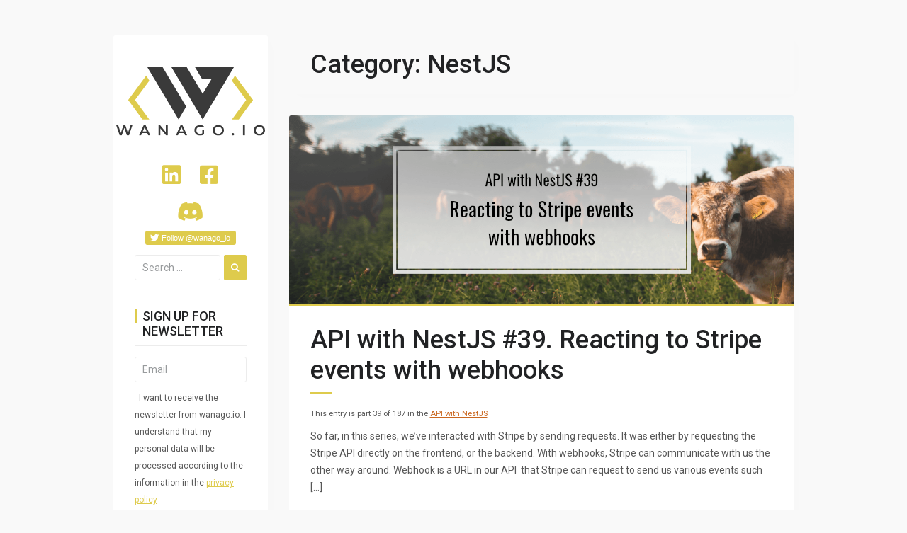

--- FILE ---
content_type: text/html; charset=UTF-8
request_url: https://wanago.io/category/typescript/nestjs/page/15/
body_size: 17391
content:
<!DOCTYPE html>
<html lang="en-US">
    <head>
        <meta charset="UTF-8">
        <meta http-equiv=X-UA-Compatible content="IE=edge">
        <meta name="viewport" content="width=device-width, initial-scale=1.0">

        <link rel="profile" href="http://gmpg.org/xfn/11">
        <link rel="pingback" href="https://wanago.io/xmlrpc.php">

        <script id="dsq-count-scr" src="https://wanago-io.disqus.com/count.js" async></script>
            
        <script>
            window.redditPageUrl = "";
        </script>

        <meta name='robots' content='index, follow, max-image-preview:large, max-snippet:-1, max-video-preview:-1' />

	<!-- This site is optimized with the Yoast SEO plugin v21.0 - https://yoast.com/wordpress/plugins/seo/ -->
	<title>NestJS Archives - Page 15 of 18 - Marcin Wanago Blog - JavaScript, both frontend and backend</title>
	<link rel="canonical" href="http://wanago.io/category/typescript/nestjs/page/15/" />
	<link rel="prev" href="http://wanago.io/category/typescript/nestjs/page/14/" />
	<link rel="next" href="http://wanago.io/category/typescript/nestjs/page/16/" />
	<meta property="og:locale" content="en_US" />
	<meta property="og:type" content="article" />
	<meta property="og:title" content="NestJS Archives - Page 15 of 18 - Marcin Wanago Blog - JavaScript, both frontend and backend" />
	<meta property="og:url" content="http://wanago.io/category/typescript/nestjs/" />
	<meta property="og:site_name" content="Marcin Wanago Blog - JavaScript, both frontend and backend" />
	<meta property="og:image" content="https://wanago.io/wp-content/uploads/2018/02/favicon.png" />
	<meta property="og:image:width" content="512" />
	<meta property="og:image:height" content="512" />
	<meta property="og:image:type" content="image/png" />
	<meta name="twitter:card" content="summary_large_image" />
	<script type="application/ld+json" class="yoast-schema-graph">{"@context":"https://schema.org","@graph":[{"@type":"CollectionPage","@id":"http://wanago.io/category/typescript/nestjs/","url":"http://wanago.io/category/typescript/nestjs/page/15/","name":"NestJS Archives - Page 15 of 18 - Marcin Wanago Blog - JavaScript, both frontend and backend","isPartOf":{"@id":"https://wanago.io/#website"},"primaryImageOfPage":{"@id":"http://wanago.io/category/typescript/nestjs/page/15/#primaryimage"},"image":{"@id":"http://wanago.io/category/typescript/nestjs/page/15/#primaryimage"},"thumbnailUrl":"https://wanago.io/wp-content/uploads/2021/07/nest39.png","breadcrumb":{"@id":"http://wanago.io/category/typescript/nestjs/page/15/#breadcrumb"},"inLanguage":"en-US"},{"@type":"ImageObject","inLanguage":"en-US","@id":"http://wanago.io/category/typescript/nestjs/page/15/#primaryimage","url":"https://wanago.io/wp-content/uploads/2021/07/nest39.png","contentUrl":"https://wanago.io/wp-content/uploads/2021/07/nest39.png","width":1200,"height":450},{"@type":"BreadcrumbList","@id":"http://wanago.io/category/typescript/nestjs/page/15/#breadcrumb","itemListElement":[{"@type":"ListItem","position":1,"name":"Home","item":"https://wanago.io/"},{"@type":"ListItem","position":2,"name":"TypeScript","item":"http://wanago.io/category/typescript/"},{"@type":"ListItem","position":3,"name":"NestJS"}]},{"@type":"WebSite","@id":"https://wanago.io/#website","url":"https://wanago.io/","name":"Marcin Wanago Blog - JavaScript, both frontend and backend","description":"","potentialAction":[{"@type":"SearchAction","target":{"@type":"EntryPoint","urlTemplate":"https://wanago.io/?s={search_term_string}"},"query-input":"required name=search_term_string"}],"inLanguage":"en-US"}]}</script>
	<!-- / Yoast SEO plugin. -->


<link rel='dns-prefetch' href='//fonts.googleapis.com' />
<link rel='dns-prefetch' href='//use.fontawesome.com' />
<link rel="alternate" type="application/rss+xml" title="Marcin Wanago Blog  - JavaScript, both frontend and backend &raquo; Feed" href="https://wanago.io/feed/" />
<link rel="alternate" type="application/rss+xml" title="Marcin Wanago Blog  - JavaScript, both frontend and backend &raquo; Comments Feed" href="https://wanago.io/comments/feed/" />
<link rel="alternate" type="application/rss+xml" title="Marcin Wanago Blog  - JavaScript, both frontend and backend &raquo; NestJS Category Feed" href="https://wanago.io/category/typescript/nestjs/feed/" />
<link rel='stylesheet' id='urvanov_syntax_highlighter-css' href='https://wanago.io/wp-content/plugins/urvanov-syntax-highlighter/css/min/urvanov_syntax_highlighter.min.css?ver=2.8.33' type='text/css' media='all' />
<link rel='stylesheet' id='crayon-theme-prism-like-copy-css' href='https://wanago.io/wp-content/uploads/urvanov-syntax-highlighter/themes/prism-like-copy/prism-like-copy.css?ver=2.8.33' type='text/css' media='all' />
<link rel='stylesheet' id='crayon-font-monaco-css' href='https://wanago.io/wp-content/plugins/urvanov-syntax-highlighter/fonts/monaco.css?ver=2.8.33' type='text/css' media='all' />
<link rel='stylesheet' id='wp-block-library-css' href='https://wanago.io/wp-includes/css/dist/block-library/style.min.css?ver=6.3.7' type='text/css' media='all' />
<style id='classic-theme-styles-inline-css' type='text/css'>
/*! This file is auto-generated */
.wp-block-button__link{color:#fff;background-color:#32373c;border-radius:9999px;box-shadow:none;text-decoration:none;padding:calc(.667em + 2px) calc(1.333em + 2px);font-size:1.125em}.wp-block-file__button{background:#32373c;color:#fff;text-decoration:none}
</style>
<style id='global-styles-inline-css' type='text/css'>
body{--wp--preset--color--black: #000000;--wp--preset--color--cyan-bluish-gray: #abb8c3;--wp--preset--color--white: #ffffff;--wp--preset--color--pale-pink: #f78da7;--wp--preset--color--vivid-red: #cf2e2e;--wp--preset--color--luminous-vivid-orange: #ff6900;--wp--preset--color--luminous-vivid-amber: #fcb900;--wp--preset--color--light-green-cyan: #7bdcb5;--wp--preset--color--vivid-green-cyan: #00d084;--wp--preset--color--pale-cyan-blue: #8ed1fc;--wp--preset--color--vivid-cyan-blue: #0693e3;--wp--preset--color--vivid-purple: #9b51e0;--wp--preset--gradient--vivid-cyan-blue-to-vivid-purple: linear-gradient(135deg,rgba(6,147,227,1) 0%,rgb(155,81,224) 100%);--wp--preset--gradient--light-green-cyan-to-vivid-green-cyan: linear-gradient(135deg,rgb(122,220,180) 0%,rgb(0,208,130) 100%);--wp--preset--gradient--luminous-vivid-amber-to-luminous-vivid-orange: linear-gradient(135deg,rgba(252,185,0,1) 0%,rgba(255,105,0,1) 100%);--wp--preset--gradient--luminous-vivid-orange-to-vivid-red: linear-gradient(135deg,rgba(255,105,0,1) 0%,rgb(207,46,46) 100%);--wp--preset--gradient--very-light-gray-to-cyan-bluish-gray: linear-gradient(135deg,rgb(238,238,238) 0%,rgb(169,184,195) 100%);--wp--preset--gradient--cool-to-warm-spectrum: linear-gradient(135deg,rgb(74,234,220) 0%,rgb(151,120,209) 20%,rgb(207,42,186) 40%,rgb(238,44,130) 60%,rgb(251,105,98) 80%,rgb(254,248,76) 100%);--wp--preset--gradient--blush-light-purple: linear-gradient(135deg,rgb(255,206,236) 0%,rgb(152,150,240) 100%);--wp--preset--gradient--blush-bordeaux: linear-gradient(135deg,rgb(254,205,165) 0%,rgb(254,45,45) 50%,rgb(107,0,62) 100%);--wp--preset--gradient--luminous-dusk: linear-gradient(135deg,rgb(255,203,112) 0%,rgb(199,81,192) 50%,rgb(65,88,208) 100%);--wp--preset--gradient--pale-ocean: linear-gradient(135deg,rgb(255,245,203) 0%,rgb(182,227,212) 50%,rgb(51,167,181) 100%);--wp--preset--gradient--electric-grass: linear-gradient(135deg,rgb(202,248,128) 0%,rgb(113,206,126) 100%);--wp--preset--gradient--midnight: linear-gradient(135deg,rgb(2,3,129) 0%,rgb(40,116,252) 100%);--wp--preset--font-size--small: 13px;--wp--preset--font-size--medium: 20px;--wp--preset--font-size--large: 36px;--wp--preset--font-size--x-large: 42px;--wp--preset--spacing--20: 0.44rem;--wp--preset--spacing--30: 0.67rem;--wp--preset--spacing--40: 1rem;--wp--preset--spacing--50: 1.5rem;--wp--preset--spacing--60: 2.25rem;--wp--preset--spacing--70: 3.38rem;--wp--preset--spacing--80: 5.06rem;--wp--preset--shadow--natural: 6px 6px 9px rgba(0, 0, 0, 0.2);--wp--preset--shadow--deep: 12px 12px 50px rgba(0, 0, 0, 0.4);--wp--preset--shadow--sharp: 6px 6px 0px rgba(0, 0, 0, 0.2);--wp--preset--shadow--outlined: 6px 6px 0px -3px rgba(255, 255, 255, 1), 6px 6px rgba(0, 0, 0, 1);--wp--preset--shadow--crisp: 6px 6px 0px rgba(0, 0, 0, 1);}:where(.is-layout-flex){gap: 0.5em;}:where(.is-layout-grid){gap: 0.5em;}body .is-layout-flow > .alignleft{float: left;margin-inline-start: 0;margin-inline-end: 2em;}body .is-layout-flow > .alignright{float: right;margin-inline-start: 2em;margin-inline-end: 0;}body .is-layout-flow > .aligncenter{margin-left: auto !important;margin-right: auto !important;}body .is-layout-constrained > .alignleft{float: left;margin-inline-start: 0;margin-inline-end: 2em;}body .is-layout-constrained > .alignright{float: right;margin-inline-start: 2em;margin-inline-end: 0;}body .is-layout-constrained > .aligncenter{margin-left: auto !important;margin-right: auto !important;}body .is-layout-constrained > :where(:not(.alignleft):not(.alignright):not(.alignfull)){max-width: var(--wp--style--global--content-size);margin-left: auto !important;margin-right: auto !important;}body .is-layout-constrained > .alignwide{max-width: var(--wp--style--global--wide-size);}body .is-layout-flex{display: flex;}body .is-layout-flex{flex-wrap: wrap;align-items: center;}body .is-layout-flex > *{margin: 0;}body .is-layout-grid{display: grid;}body .is-layout-grid > *{margin: 0;}:where(.wp-block-columns.is-layout-flex){gap: 2em;}:where(.wp-block-columns.is-layout-grid){gap: 2em;}:where(.wp-block-post-template.is-layout-flex){gap: 1.25em;}:where(.wp-block-post-template.is-layout-grid){gap: 1.25em;}.has-black-color{color: var(--wp--preset--color--black) !important;}.has-cyan-bluish-gray-color{color: var(--wp--preset--color--cyan-bluish-gray) !important;}.has-white-color{color: var(--wp--preset--color--white) !important;}.has-pale-pink-color{color: var(--wp--preset--color--pale-pink) !important;}.has-vivid-red-color{color: var(--wp--preset--color--vivid-red) !important;}.has-luminous-vivid-orange-color{color: var(--wp--preset--color--luminous-vivid-orange) !important;}.has-luminous-vivid-amber-color{color: var(--wp--preset--color--luminous-vivid-amber) !important;}.has-light-green-cyan-color{color: var(--wp--preset--color--light-green-cyan) !important;}.has-vivid-green-cyan-color{color: var(--wp--preset--color--vivid-green-cyan) !important;}.has-pale-cyan-blue-color{color: var(--wp--preset--color--pale-cyan-blue) !important;}.has-vivid-cyan-blue-color{color: var(--wp--preset--color--vivid-cyan-blue) !important;}.has-vivid-purple-color{color: var(--wp--preset--color--vivid-purple) !important;}.has-black-background-color{background-color: var(--wp--preset--color--black) !important;}.has-cyan-bluish-gray-background-color{background-color: var(--wp--preset--color--cyan-bluish-gray) !important;}.has-white-background-color{background-color: var(--wp--preset--color--white) !important;}.has-pale-pink-background-color{background-color: var(--wp--preset--color--pale-pink) !important;}.has-vivid-red-background-color{background-color: var(--wp--preset--color--vivid-red) !important;}.has-luminous-vivid-orange-background-color{background-color: var(--wp--preset--color--luminous-vivid-orange) !important;}.has-luminous-vivid-amber-background-color{background-color: var(--wp--preset--color--luminous-vivid-amber) !important;}.has-light-green-cyan-background-color{background-color: var(--wp--preset--color--light-green-cyan) !important;}.has-vivid-green-cyan-background-color{background-color: var(--wp--preset--color--vivid-green-cyan) !important;}.has-pale-cyan-blue-background-color{background-color: var(--wp--preset--color--pale-cyan-blue) !important;}.has-vivid-cyan-blue-background-color{background-color: var(--wp--preset--color--vivid-cyan-blue) !important;}.has-vivid-purple-background-color{background-color: var(--wp--preset--color--vivid-purple) !important;}.has-black-border-color{border-color: var(--wp--preset--color--black) !important;}.has-cyan-bluish-gray-border-color{border-color: var(--wp--preset--color--cyan-bluish-gray) !important;}.has-white-border-color{border-color: var(--wp--preset--color--white) !important;}.has-pale-pink-border-color{border-color: var(--wp--preset--color--pale-pink) !important;}.has-vivid-red-border-color{border-color: var(--wp--preset--color--vivid-red) !important;}.has-luminous-vivid-orange-border-color{border-color: var(--wp--preset--color--luminous-vivid-orange) !important;}.has-luminous-vivid-amber-border-color{border-color: var(--wp--preset--color--luminous-vivid-amber) !important;}.has-light-green-cyan-border-color{border-color: var(--wp--preset--color--light-green-cyan) !important;}.has-vivid-green-cyan-border-color{border-color: var(--wp--preset--color--vivid-green-cyan) !important;}.has-pale-cyan-blue-border-color{border-color: var(--wp--preset--color--pale-cyan-blue) !important;}.has-vivid-cyan-blue-border-color{border-color: var(--wp--preset--color--vivid-cyan-blue) !important;}.has-vivid-purple-border-color{border-color: var(--wp--preset--color--vivid-purple) !important;}.has-vivid-cyan-blue-to-vivid-purple-gradient-background{background: var(--wp--preset--gradient--vivid-cyan-blue-to-vivid-purple) !important;}.has-light-green-cyan-to-vivid-green-cyan-gradient-background{background: var(--wp--preset--gradient--light-green-cyan-to-vivid-green-cyan) !important;}.has-luminous-vivid-amber-to-luminous-vivid-orange-gradient-background{background: var(--wp--preset--gradient--luminous-vivid-amber-to-luminous-vivid-orange) !important;}.has-luminous-vivid-orange-to-vivid-red-gradient-background{background: var(--wp--preset--gradient--luminous-vivid-orange-to-vivid-red) !important;}.has-very-light-gray-to-cyan-bluish-gray-gradient-background{background: var(--wp--preset--gradient--very-light-gray-to-cyan-bluish-gray) !important;}.has-cool-to-warm-spectrum-gradient-background{background: var(--wp--preset--gradient--cool-to-warm-spectrum) !important;}.has-blush-light-purple-gradient-background{background: var(--wp--preset--gradient--blush-light-purple) !important;}.has-blush-bordeaux-gradient-background{background: var(--wp--preset--gradient--blush-bordeaux) !important;}.has-luminous-dusk-gradient-background{background: var(--wp--preset--gradient--luminous-dusk) !important;}.has-pale-ocean-gradient-background{background: var(--wp--preset--gradient--pale-ocean) !important;}.has-electric-grass-gradient-background{background: var(--wp--preset--gradient--electric-grass) !important;}.has-midnight-gradient-background{background: var(--wp--preset--gradient--midnight) !important;}.has-small-font-size{font-size: var(--wp--preset--font-size--small) !important;}.has-medium-font-size{font-size: var(--wp--preset--font-size--medium) !important;}.has-large-font-size{font-size: var(--wp--preset--font-size--large) !important;}.has-x-large-font-size{font-size: var(--wp--preset--font-size--x-large) !important;}
.wp-block-navigation a:where(:not(.wp-element-button)){color: inherit;}
:where(.wp-block-post-template.is-layout-flex){gap: 1.25em;}:where(.wp-block-post-template.is-layout-grid){gap: 1.25em;}
:where(.wp-block-columns.is-layout-flex){gap: 2em;}:where(.wp-block-columns.is-layout-grid){gap: 2em;}
.wp-block-pullquote{font-size: 1.5em;line-height: 1.6;}
</style>
<link rel='stylesheet' id='agp-core-repeater-css-css' href='https://wanago.io/wp-content/plugins/agp-font-awesome-collection/assets/repeater/css/style.css?ver=6.3.7' type='text/css' media='all' />
<link rel='stylesheet' id='fac-css-css' href='https://wanago.io/wp-content/plugins/agp-font-awesome-collection/assets/css/style.min.css?ver=6.3.7' type='text/css' media='all' />
<link rel='stylesheet' id='email-subscribers-css' href='https://wanago.io/wp-content/plugins/email-subscribers/lite/public/css/email-subscribers-public.css?ver=5.4.16' type='text/css' media='all' />
<link rel='stylesheet' id='orgseries-default-css-css' href='https://wanago.io/wp-content/plugins/organize-series/orgSeries.css?ver=6.3.7' type='text/css' media='all' />
<link rel='stylesheet' id='wpimagelazyloadstyle-css' href='https://wanago.io/wp-content/plugins/wp-image-lazy-load/image_lazy_load.css?ver=6.3.7' type='text/css' media='all' />
<style id='wpimagelazyloadstyle-inline-css' type='text/css'>

                .fadein{
                  animation: fade 1s ease-in;
                }
                @keyframes fade {
                  0% {
                    opacity: 0;
                  }
                  100% {
                    opacity: 1;
                  }
                }
</style>
<link rel='stylesheet' id='tt-easy-google-fonts-css' href='https://fonts.googleapis.com/css?family=Roboto%3Aregular%2C500%2C100&#038;subset=latin%2Call&#038;ver=6.3.7' type='text/css' media='all' />
<link rel='stylesheet' id='omtria-fonts-css' href='https://fonts.googleapis.com/css?family=Roboto:400,700,400italic,700italic|Roboto+Condensed:400,700,400italic,700italic|Squada+One&#038;subset=latin,latin-ext' type='text/css' media='all' />
<link rel='stylesheet' id='omtria-style-css' href='https://wanago.io/wp-content/themes/omtria/style.css?ver=1.1.8' type='text/css' media='all' />
<style id='omtria-style-inline-css' type='text/css'>

    blockquote {       
        border-left: 0.25em solid #decb4c; /* 4/16 */        
    }
    
    a {
        color: #decb4c;
    }
    
    a:hover,
    a:focus {
        color: #decb4c;        
    }
    
    mark,
    ins {
        background: #decb4c;        
    }
    
    button,
    input[type="button"],
    input[type="reset"],
    input[type="submit"] {        
        background: #decb4c;        
    }
    
    button:hover,
    button:focus,
    input[type="button"]:hover,
    input[type="button"]:focus,
    input[type="reset"]:hover,
    input[type="reset"]:focus,
    input[type="submit"]:hover,
    input[type="submit"]:focus {
        background: #d4c24b;        
    }
    
    .menu-header--default a:hover,
    .menu-header--default a:focus,
    .menu-header--default .current-menu-item > a {
        color: #decb4c;
    }
    
    .content-box--default .content-box-title:after {
        background: #decb4c;
    }
    
    .button--default {
        background: #decb4c;        
    }
    
    .button--default:hover,
    .button--default:focus {
        background: #d4c24b;        
    }
    
    .button--default.button--transparent {
        background: #decb4c;
        background: rgba(222,203,76,0.7);
    }
    
    .post--default .post-title:before {
        background: #decb4c;
    }
    
    .post-detail--default .post-detail-title:after {
        background: #decb4c;
    }
    
    .comments--default .bypostauthor .comment-author .fn {
        color: #decb4c;
    }
    
    .comments--default .comment-metadata .edit-link a {
        color: #decb4c;
    }
    
    .widget-section-title:before {        
        background: #decb4c;        
    }
        .footer--default {
            background: #eaeaea;
        }
    
</style>
<link rel='stylesheet' id='recent-posts-widget-with-thumbnails-public-style-css' href='https://wanago.io/wp-content/plugins/recent-posts-widget-with-thumbnails/public.css?ver=7.1.1' type='text/css' media='all' />
<link rel='stylesheet' id='tablepress-default-css' href='https://wanago.io/wp-content/tablepress-combined.min.css?ver=43' type='text/css' media='all' />
<link rel='stylesheet' id='font-awesome-official-css' href='https://use.fontawesome.com/releases/v5.15.4/css/all.css' type='text/css' media='all' integrity="sha384-DyZ88mC6Up2uqS4h/KRgHuoeGwBcD4Ng9SiP4dIRy0EXTlnuz47vAwmeGwVChigm" crossorigin="anonymous" />
<link rel='stylesheet' id='popup-maker-site-css' href='//wanago.io/wp-content/uploads/pum/pum-site-styles.css?generated=1692904092&#038;ver=1.16.14' type='text/css' media='all' />
<link rel='stylesheet' id='malinky-ajax-pagination-css' href='https://wanago.io/wp-content/plugins/malinky-ajax-pagination/css/style.css' type='text/css' media='all' />
<link rel='stylesheet' id='font-awesome-official-v4shim-css' href='https://use.fontawesome.com/releases/v5.15.4/css/v4-shims.css' type='text/css' media='all' integrity="sha384-Vq76wejb3QJM4nDatBa5rUOve+9gkegsjCebvV/9fvXlGWo4HCMR4cJZjjcF6Viv" crossorigin="anonymous" />
<style id='font-awesome-official-v4shim-inline-css' type='text/css'>
@font-face {
font-family: "FontAwesome";
font-display: block;
src: url("https://use.fontawesome.com/releases/v5.15.4/webfonts/fa-brands-400.eot"),
		url("https://use.fontawesome.com/releases/v5.15.4/webfonts/fa-brands-400.eot?#iefix") format("embedded-opentype"),
		url("https://use.fontawesome.com/releases/v5.15.4/webfonts/fa-brands-400.woff2") format("woff2"),
		url("https://use.fontawesome.com/releases/v5.15.4/webfonts/fa-brands-400.woff") format("woff"),
		url("https://use.fontawesome.com/releases/v5.15.4/webfonts/fa-brands-400.ttf") format("truetype"),
		url("https://use.fontawesome.com/releases/v5.15.4/webfonts/fa-brands-400.svg#fontawesome") format("svg");
}

@font-face {
font-family: "FontAwesome";
font-display: block;
src: url("https://use.fontawesome.com/releases/v5.15.4/webfonts/fa-solid-900.eot"),
		url("https://use.fontawesome.com/releases/v5.15.4/webfonts/fa-solid-900.eot?#iefix") format("embedded-opentype"),
		url("https://use.fontawesome.com/releases/v5.15.4/webfonts/fa-solid-900.woff2") format("woff2"),
		url("https://use.fontawesome.com/releases/v5.15.4/webfonts/fa-solid-900.woff") format("woff"),
		url("https://use.fontawesome.com/releases/v5.15.4/webfonts/fa-solid-900.ttf") format("truetype"),
		url("https://use.fontawesome.com/releases/v5.15.4/webfonts/fa-solid-900.svg#fontawesome") format("svg");
}

@font-face {
font-family: "FontAwesome";
font-display: block;
src: url("https://use.fontawesome.com/releases/v5.15.4/webfonts/fa-regular-400.eot"),
		url("https://use.fontawesome.com/releases/v5.15.4/webfonts/fa-regular-400.eot?#iefix") format("embedded-opentype"),
		url("https://use.fontawesome.com/releases/v5.15.4/webfonts/fa-regular-400.woff2") format("woff2"),
		url("https://use.fontawesome.com/releases/v5.15.4/webfonts/fa-regular-400.woff") format("woff"),
		url("https://use.fontawesome.com/releases/v5.15.4/webfonts/fa-regular-400.ttf") format("truetype"),
		url("https://use.fontawesome.com/releases/v5.15.4/webfonts/fa-regular-400.svg#fontawesome") format("svg");
unicode-range: U+F004-F005,U+F007,U+F017,U+F022,U+F024,U+F02E,U+F03E,U+F044,U+F057-F059,U+F06E,U+F070,U+F075,U+F07B-F07C,U+F080,U+F086,U+F089,U+F094,U+F09D,U+F0A0,U+F0A4-F0A7,U+F0C5,U+F0C7-F0C8,U+F0E0,U+F0EB,U+F0F3,U+F0F8,U+F0FE,U+F111,U+F118-F11A,U+F11C,U+F133,U+F144,U+F146,U+F14A,U+F14D-F14E,U+F150-F152,U+F15B-F15C,U+F164-F165,U+F185-F186,U+F191-F192,U+F1AD,U+F1C1-F1C9,U+F1CD,U+F1D8,U+F1E3,U+F1EA,U+F1F6,U+F1F9,U+F20A,U+F247-F249,U+F24D,U+F254-F25B,U+F25D,U+F267,U+F271-F274,U+F279,U+F28B,U+F28D,U+F2B5-F2B6,U+F2B9,U+F2BB,U+F2BD,U+F2C1-F2C2,U+F2D0,U+F2D2,U+F2DC,U+F2ED,U+F328,U+F358-F35B,U+F3A5,U+F3D1,U+F410,U+F4AD;
}
</style>
<script type='text/javascript' src='https://wanago.io/wp-includes/js/jquery/jquery.min.js?ver=3.7.0' id='jquery-core-js'></script>
<script type='text/javascript' src='https://wanago.io/wp-includes/js/jquery/jquery-migrate.min.js?ver=3.4.1' id='jquery-migrate-js'></script>
<script type='text/javascript' id='urvanov_syntax_highlighter_js-js-extra'>
/* <![CDATA[ */
var UrvanovSyntaxHighlighterSyntaxSettings = {"version":"2.8.33","is_admin":"0","ajaxurl":"https:\/\/wanago.io\/wp-admin\/admin-ajax.php","prefix":"urvanov-syntax-highlighter-","setting":"urvanov-syntax-highlighter-setting","selected":"urvanov-syntax-highlighter-setting-selected","changed":"urvanov-syntax-highlighter-setting-changed","special":"urvanov-syntax-highlighter-setting-special","orig_value":"data-orig-value","debug":""};
var UrvanovSyntaxHighlighterSyntaxStrings = {"copy":"Copied to the clipboard","minimize":"Click To Expand Code"};
/* ]]> */
</script>
<script type='text/javascript' src='https://wanago.io/wp-content/plugins/urvanov-syntax-highlighter/js/min/urvanov_syntax_highlighter.min.js?ver=2.8.33' id='urvanov_syntax_highlighter_js-js'></script>
<script type='text/javascript' src='https://wanago.io/wp-content/plugins/agp-font-awesome-collection/assets/repeater/js/main.js?ver=6.3.7' id='agp-core-repeater-js'></script>
<script type='text/javascript' src='https://wanago.io/wp-content/plugins/agp-font-awesome-collection/assets/libs/jquery.mobile.min.js?ver=6.3.7' id='fac-mobile-js'></script>
<script type='text/javascript' src='https://wanago.io/wp-content/plugins/agp-font-awesome-collection/assets/libs/responsiveslides.min.js?ver=6.3.7' id='fac-slider-js'></script>
<script type='text/javascript' src='https://wanago.io/wp-content/plugins/agp-font-awesome-collection/assets/js/main.min.js?ver=6.3.7' id='fac-js'></script>
<script type='text/javascript' id='wpimagelazyload-js-extra'>
/* <![CDATA[ */
var wpimagelazyload_settings = {"wpimagelazyloadsetting_skipiframe":"true","wpimagelazyloadsetting_skipparent":"","wpimagelazyloadsetting_skipallparent":"","wpimagelazyloadsetting_skipvideo":"false","wpimagelazyloadsetting_loadonposition":"0","wpimagelazyloadsetting_importantvc":""};
/* ]]> */
</script>
<script type='text/javascript' src='https://wanago.io/wp-content/plugins/wp-image-lazy-load/image_lazy_load.js?ver=1' id='wpimagelazyload-js'></script>
<script type='text/javascript' src='https://wanago.io/wp-content/themes/omtria/js/blink.js?ver=6.3.7' id='blinking-newsletter-js'></script>
<script type='text/javascript' src='https://wanago.io/wp-content/themes/omtria/reddit-app/main.js?ver=6.3.7' id='reddit-main-js'></script>
<script type='text/javascript' src='https://wanago.io/wp-content/themes/omtria/reddit-app/vendors~main.js?ver=6.3.7' id='reddit-vendors-js'></script>
<script type='text/javascript' src='https://wanago.io/wp-content/themes/omtria/discord-app/main_v2.js?ver=6.3.7' id='discord-main-js'></script>
<script type='text/javascript' src='https://wanago.io/wp-content/themes/omtria/js/scrollSeries_v2.js?ver=6.3.7' id='scroll-series-js'></script>
<!--[if lt IE 9]><script type='text/javascript' src='https://wanago.io/wp-content/themes/omtria/js/html5shiv.min.js?ver=3.7.3' id='html5shiv-js'></script>
<![endif]--><!--[if lt IE 9]><script type='text/javascript' src='https://wanago.io/wp-content/themes/omtria/js/respond.min.js?ver=1.4.2' id='respond-js'></script>
<![endif]--><link rel="https://api.w.org/" href="https://wanago.io/wp-json/" /><link rel="alternate" type="application/json" href="https://wanago.io/wp-json/wp/v2/categories/22" /><link rel="EditURI" type="application/rsd+xml" title="RSD" href="https://wanago.io/xmlrpc.php?rsd" />
<meta name="generator" content="WordPress 6.3.7" />
<link rel="icon" href="https://wanago.io/wp-content/uploads/2022/02/logo_square_simple_white-150x150.png" sizes="32x32" />
<link rel="icon" href="https://wanago.io/wp-content/uploads/2022/02/logo_square_simple_white-300x300.png" sizes="192x192" />
<link rel="apple-touch-icon" href="https://wanago.io/wp-content/uploads/2022/02/logo_square_simple_white-300x300.png" />
<meta name="msapplication-TileImage" content="https://wanago.io/wp-content/uploads/2022/02/logo_square_simple_white-300x300.png" />
		<style type="text/css" id="wp-custom-css">
			body {
	padding-top:50px !important;
	overflow-y: scroll;
}

.nf-field-description.nf-field-description {
	margin-top: -10px;
	margin-bottom: 10px;
}

.feedback-header {
	font-size: 32px;
  margin: 0;
}

.nf-form-content label {
	font-size: inherit;
}

input.ninja-forms-field[type="radio"] {
	opacity: 0;
}

#pum-4907 {
  min-height: 374px
}

.email-consent {
	font-size: 12px;
}

#pum-4907 input[type=submit]{
	margin-top: 15px;
	animation: pulse 1.2s infinite;
	font-size: 15px;
	background: #ed6526;
}

#pum-4907 .image-wrapper {
	display: flex;
  justify-content: center;
  align-items: center;
	padding-right: 40px;
}

.email-popup-wrapper {
	display: flex;
	padding-bottom: 15px;
	padding-top: 25px;
}

.email-popup-header {
	text-transform: uppercase;
	color: #ed6526;
	font-weight: 500;
	font-size: 28px;
	margin: 0;
	margin-bottom: 10px;
	padding-right: 50px;
}

.email-popup-content {
	padding-top: 5px;
	padding-right: 35px;
	margin-bottom: 10px;
	font-size: 18px;
}

#pum-4907 .pum-container {
	padding-top: 0;
}

.pum .pdf-thumbnail {
	filter: drop-shadow(5px 5px 8px rgba(0, 0, 0, 0.4));

	height: 100%;
	width: 700px;
}

.popmake-close.popmake-close.popmake-close.popmake-close.popmake-close {
	border-radius: 0 0 0 5px;
  cursor: pointer;
}

#pum-4907 .emaillist {
  margin-top: 8%;
}

@media only screen and (max-width: 700px) {
  #pum-4907 .image-wrapper {
    display: none;
	}
	.email-popup-header {
		font-size: 20px;
	}
	.email-popup-content {
		font-size: 12px;
	}
	#popmake-4907 {
		left: 0 !important;
		width: 100%;
		bottom: 0;
    top: auto !important;
		margin: 0;
	}
	#pum-4907 .emaillist {
    margin-top: 0;
  }
}

.es_subscription_message {
	position: relative;
  top: 5px;
}

.pum-close.popmake-close.pum-close.popmake-close {
	background-color: #decb4c;
	cursor: not-allowed;
}

html.pum-open.pum-open.pum-open-overlay.pum-open-scrollable body>[aria-hidden] {
	padding-right: 0;
}

.es_submit_button {
	margin-top: 8px;
}

.clickable-text {
	display: inline;
	margin: 0;
	color: #decb4c;
	text-decoration: underline;
}

.clickable-text:hover {
	text-decoration: none;
}

input[name="es_gdpr_consent"] {
	appearance: auto;
}

.no-margin {
	margin: 0;
}

.malinky-load-more {
	display: flex;
  justify-content: center;
}

@keyframes pulse {
	0% {
    transform: scale(0.95);
    box-shadow: 8px 8px 24px 0px rgba(66, 68, 90, 0.01);
	}

	50% {
		transform: scale(1);
    box-shadow: 8px 8px 24px 0px rgba(66, 68, 90, 0.2);
	}
	
	100% {
		transform: scale(0.95);
    box-shadow: 8px 8px 24px 0px rgba(66, 68, 90, 0.01);
	}

}

.malinky-load-more > a {
	animation: pulse 1.5s infinite;
  display: block;
  padding: 10px;
  background: #decb4c;
  margin-bottom: 50px;
		
  width: 200px;
  background: #decb4c;
	color: white;
	border-radius: 10px
}

.twitter-wrapper {
	display: flex;
	width: 100%;
	justify-content: center;
}

.twitter-wrapper .twitter-tweet {
	opacity: 0;
}

.twitter-wrapper .twitter-tweet.twitter-tweet-rendered {
	opacity: 1;
}


blockquote {
	overflow: auto;
}

.the_champ_sharing_container {
	display: none;
}

@media only screen and (min-width: 700px) {
	.the_champ_sharing_container {
		display: block;
	}
}

.serieslist-ul {
	max-height: 200px;
	overflow: auto;
}

@media only screen and (min-width: 1000px) {
	.serieslist-ul {
		max-height: 400px;
		overflow: auto;
	}
}

.seriesmeta {
	padding: 0;
}

.code-no-language.code-no-language.code-no-language * {
	color: #333 !important;
}

.wp-caption-text {
	text-align: center;
	padding-top: 10px;
}
 
.comments-area code
{
	display: block;
}

p.small-margin {
	margin: 0 0 0.7em 0;
}

#wpcomm .wpdiscuz-form-top-bar .wpdiscuz-ftb-left {
 padding: 2px 0px 1px 0px;
}

.crayon-nums  {
	display: none;
}

.crayon-line.crayon-line.crayon-line
{
 word-break: normal;
}

.crayon-table.crayon-table {
	width: 100% !important;
}

.crayon-line:hover {
	background-color: #f5f3e1;
}

.crayon-main {
	padding: 4px !important;
}

.menu-menu-container .menu-item {
	margin: 0;
}

.blinking-newsletter .widget-section-title{
	animation-duration: 1s;
  animation-iteration-count: 3;
  animation-name: text-blinker;
}

.widget_latestseries a {
	color: #323330;
	text-decoration: none;
}

.widget_latestseries ul {
  list-style: none;
  margin-left: 0;
  padding-left: 0;
}

.widget_latestseries li {
  padding-left: 1em;
  text-indent: -1em;
}

.widget_latestseries li:before {
  font-family: "FontAwesome";
  content: "\f105";
  padding-right: 8px;
}

.widget_latestseries a:hover {
	text-decoration: underline;
}

.blinking-newsletter input[type="email"]{
	animation-duration: 1s;
  animation-iteration-count: 3;
  animation-name: input-blinker;
}

@keyframes text-blinker {  
  50% { color: #decb4c; }
}

@keyframes input-blinker {  
  50% {
		box-shadow: 1px 2px 2px #decb4c;
	}
}

.malinky-ajax-pagination-loading {
	margin: 15px 0 45px 0;
}

.malinky-ajax-pagination-loading img {
	width: 35px;
	height: 35px;
}

.post-image.fadein {
    animation: fade 0.4s ease-in;
	background-color:#fefefe;
}

.reddit-embed {
	margin-top:50px;
}

.reddit-embed iframe{
	width:100% !important;
	max-width:900px;
}

.code-title {
	margin-bottom: -10px;
  margin-top: 10px;
	font-weight: 400;
	font-family: 'Roboto condensed';
}

.code-title.closer {
	margin-bottom: -25px;
}

.es_lablebox {
	display: none;
}

#email-subscribers-2 .widget-section-title {
	border: none;
	padding-bottom:2px;
}

#email-subscribers-2 .es_msg {
	color: #323330;
}

.post-detail-content h3,
.post-detail h3 {
	font-weight: 400;
}

.crayon-code.crayon-code.crayon-code {
	white-space: nowrap;
}

article a {
	color: #ca6821;
}

.no-list-style {
	list-style: none;
}

.the_champ_sharing_container.the_champ_sharing_container {
	margin-bottom: 35px;
}

.crayon-syntax.crayon-syntax ~ p {
	margin-top:15px;
	margin-bottom:15px;
}

.quote-wrapper {
	background-repeat: no-repeat;
	box-shadow: inset 0 0 0 1000px rgba(255,255,255,.2);
	background-size: 200px auto;
	background-position: right center;
	padding-right:205px;
}

.ecma-quote {
	background-image: url(http://wanago.io/wp-content/uploads/2018/03/ecma2.png);
}

.ydkjs-quote {
	background-image: url(http://wanago.io/wp-content/uploads/2018/03/ydkjs.png);
}

.mdn-quote {
	min-height: 60px;
	background-image : url(http://wanago.io/wp-content/uploads/2018/03/mdn.png);
}

.table-wrapper {
	overflow-x: auto;
}

.rpwwt-sticky{
	font-weight: bold;
}

.hidden {
	visibility: hidden;
}

article:last-of-type{
	margin-bottom: 50px;
}

.neoteric-logo-wrapper{
	width:100%;
	display:flex;
	justify-content: flex-end;
}

.neoteric-logo-wrapper img {
	width:25%;
	height:25%;
}

::-webkit-scrollbar{
    height:9px;
    width:8px;
    border-radius: 9px;
    background: transparent;
        transition: all 0.3s ease;
}
::-webkit-scrollbar:hover{
    background: #d7d7d7;
}
::-webkit-scrollbar-thumb{
    background:#d4c24b;
    border-radius: 8px;
}

.container:not(.single) .post-header{
	display:flex;
	width:100%;
}

.post-detail-header{
	margin-top:0;
}

.post-detail-content{
	padding:0;
}

.comments {
	padding:0;
}

.post-heading.post-heading {
	margin-top: 0;
}

.shortpost-heading {
	margin:0;
}

.post-image.post-image {
	border-bottom: 3px solid #decb4c;
	width: 100%;
	height: auto;
	margin-top: 0;
}

.post-heading {
	margin-top: 0.5em;
}

.post-header {
	margin: 0;
}

.post-detail-content-inner {
	border: none;
	padding-top:0;
}


.post-detail-info {
	text-align: left;
	padding-bottom: 0.5em;
}

.post-detail-header {
	margin: 0 0 1.5em 0;
}

.post-header.post-header:hover img {
    -webkit-transform: none;
    -ms-transform:  none;
    transform:  none;
}

.post-header-thumbnail{
	width:100%;
}

.header{
	display:none;	
}

html, body {
  height: 100%;
}
.main-container {
  min-height: 100%;
}

.main-containe:after {
  content: "";
  display: block;
}
.footer, .main-containe:after{
  height: 79px; 
}

article .button {
	display: none;
}

.post-header{
	display:none;
}

.post-content {
	padding: 2.1428571429em;
	padding-top: 0;
}

.container {
	max-width: 100%;
	width:75%;
	padding:0;
}

.widget_nav_menu ul li a{
	color: #323330;
}

.content-box, .post{
	border: none;
}

.photo-wrapper, .logo-wrapper {
	width:100%;
	display:flex;
	justify-content: center;
	align-content: center;
}

.logo-wrapper.logo-wrapper {
	width:100%;
	height:auto;
	margin-top: 15px;
	margin-bottom: 20px;
	padding: 0;
}

body:not(.single-post) .content-box, .post {
		box-shadow: 6px 4px 22px 2px rgba(0,0,0,0.009);
}

.widget_custom_html {
	margin-bottom:10px;
}

.sidebar-header {
	width:100%;
	display:flex;
	flex-direction: column;
	justify-content:center;
	align-items: center;
}

.sidebar-header .home-link {
	display:block;;
	flex-direction: column;
	justify-content: center;
	align-content: center;
	width: 100%;
}

.sidebar-header h1{
	font-size:30px;
	margin-top:0;
	font-weight:bold;
}

.sidebar-header .photo{
	max-width: 150px;
	width: 14vw;
	align-self: center;
}


@media only screen and (max-width: 1400px) {
	.main-container.main-container{
		width:90%;
	}
}

@media only screen and (max-width: 1400px) {
	.sidebar-header .logo{
		width: 17vw;
	}
}

@media only screen and (max-width: 991px) {
	h2 {
		font-size: 2em;
	}
	.home h2 {
		font-size: 1.75em !important;
	}
	body{
		padding-top:1em !important;
	}
	.sidebar-header .logo{
		width: 19vw;
	}
	.single-post{
		padding:0 !important;
	}
	.single-post .post-image {
		position: absolute;
    left: 0;
    top: 0;
	}
	.post-heading {
		height:37vw;
		overflow: hidden;
    display: flex;
    justify-content: center;
    align-items: center;
    position: relative;
    border-bottom: 3px solid #decb4c;
	}
	.post-detail .post-image{
		    transform: scale(1.25);
	}
	.main-container.main-container{
		width:100%;
	}
	.post-detail-content {
		width:90%;
		margin: auto;
	}
	#comments {
		width:90%;
		margin: auto;
	}
	.column {
		padding:0;
	}
	.row {
		width: 100%;
		height: 100%;
		margin:0;
	}
}

@media only screen and (min-width: 1400px) {
	.sidebar-header .logo{
		width: 20vw;
	}
}

@media only screen and (max-width: 770px) {
	.quote-wrapper {
			box-shadow: inset 0 0 0 1000px rgba(255,255,255,.8);
		color: #575757;
		padding-right:0;
		background-size: auto 80%;
	}
	.sidebar-header .logo{
		width: 250px;
	}
	.sidebar-header .photo{
		width: 150px;
	}
}
 
.sidebar-header .logo{
	max-width:210px;
	align-self: center;
}

.sidebar-header .social-wrapper {
	text-align: center;
	margin-top:10px;
}

.sidebar-header .social-wrapper a{
	cursor: pointer;
	font-size:30px;
	margin: 0 10px;
	text-decoration: none;
	color: #decb4c;
}

.sidebar-header .social-wrapper a:hover{
	color: #d4c24b;
}

.the_champ_sharing_container {
	margin-bottom:20px;
}

.rpwwt-widget a {
	color: #323330;
	text-decoration: none;
}

.rpwwt-post-title:hover {
	text-decoration: underline;
}

.rpwwt-post-title {
	color: #323330;
}

.rpwwt-widget.rpwwt-widget li {
	margin-bottom:10px;
}

.rpwwt-post-title::before {
	  font-family: "FontAwesome";
    content: "\f105";
    display: inline-block;
    padding-right: 0.5em;
}

.menu-item.menu-item {
	border: 0;
}

.menu-item.menu-item a {
	text-decoration: none;
}

.menu-item.menu-item a:hover {
	text-decoration: underline;
}

.footer-wrapper {
	display: flex;
	width:100%;
	justify-content: center;
	align-content: center;
}

.footer-wrapper p, .footer-wrapper h1, .footer-wrapper h2 {
	font-size: 11px;
	font-size: 0.6875rem;
	line-height: 20px;
	font-weight: 300;
	color: #666;
	margin: 0 1px;
}
.twitter-button .btn, .twitter-button .label{
    display:inline-block;
    vertical-align:top;
    zoom:1
}
.twitter-button .btn{
  font:normal normal normal 11px/18px 'Helvetica Neue',Arial,sans-serif;
    position:relative;
    height:20px;
    box-sizing:border-box;
    padding:1px 8px 1px 6px;
    background-color:#decb4c;
    color:#fff;
    border-radius:3px;
    font-weight:500;
    cursor:pointer
}

.twitter-button .btn:hover {
	background-color: #d4c24b;
}

.twitter-button .btn i{
    position:relative;
    top:2px;
    display:inline-block;
    width:14px;
    height:14px;
    background:transparent 0 0 no-repeat;
    background-image:url(data:image/svg+xml,%3Csvg%20xmlns%3D%22http%3A%2F%2Fwww.w3.org%2F2000%2Fsvg%22%20viewBox%3D%220%200%2072%2072%22%3E%3Cpath%20fill%3D%22none%22%20d%3D%22M0%200h72v72H0z%22%2F%3E%3Cpath%20class%3D%22icon%22%20fill%3D%22%23fff%22%20d%3D%22M68.812%2015.14c-2.348%201.04-4.87%201.744-7.52%202.06%202.704-1.62%204.78-4.186%205.757-7.243-2.53%201.5-5.33%202.592-8.314%203.176C56.35%2010.59%2052.948%209%2049.182%209c-7.23%200-13.092%205.86-13.092%2013.093%200%201.026.118%202.02.338%202.98C25.543%2024.527%2015.9%2019.318%209.44%2011.396c-1.125%201.936-1.77%204.184-1.77%206.58%200%204.543%202.312%208.552%205.824%2010.9-2.146-.07-4.165-.658-5.93-1.64-.002.056-.002.11-.002.163%200%206.345%204.513%2011.638%2010.504%2012.84-1.1.298-2.256.457-3.45.457-.845%200-1.666-.078-2.464-.23%201.667%205.2%206.5%208.985%2012.23%209.09-4.482%203.51-10.13%205.605-16.26%205.605-1.055%200-2.096-.06-3.122-.184%205.794%203.717%2012.676%205.882%2020.067%205.882%2024.083%200%2037.25-19.95%2037.25-37.25%200-.565-.013-1.133-.038-1.693%202.558-1.847%204.778-4.15%206.532-6.774z%22%2F%3E%3C%2Fsvg%3E)
}
.twitter-button .btn .label{
    margin-left:3px;
    white-space:nowrap
}
.twitter-button .btn .label b{
    font-weight:500;
    white-space:nowrap
}

/* series */
.seriesmeta {
	background:none;
	margin-bottom: 10px;
}

.serieslist-ul.serieslist-ul {
	padding-bottom: 15px;
	margin-bottom: 20px;
	    border-bottom: 1px solid #f0f0f0
}

.serieslist-li a {
	color: #575757;
}

.serieslist-li a:hover {
	color: #decb4c;
}

.serieslist-li-current {
	font-weight: bold;
}		</style>
		<style id="tt-easy-google-font-styles" type="text/css">p { font-family: 'Roboto'; font-style: normal; font-weight: 400; }
h1 { font-family: 'Roboto'; font-style: normal; font-weight: 400; }
h2 { font-family: 'Roboto'; font-style: normal; font-weight: 500; }
h3 { font-family: 'Roboto'; font-style: normal; font-weight: 100; }
h4 { font-family: 'Roboto'; font-style: normal; font-weight: 100; }
h5 { font-family: 'Roboto'; font-style: normal; font-weight: 100; }
h6 { font-family: 'Roboto'; font-style: normal; font-weight: 100; text-decoration: none; }
* { }
</style>    </head>

    <body class="archive paged category category-nestjs category-22 paged-15 category-paged-15">
        <header class="header header--default header--fixed">
            <div class="container">
                <div class="row">
                    <div class="col-sm-12">
                        <div class="header-logo">
                            <a href='https://wanago.io/' class='text--logo' id='logo'>Marcin Wanago Blog  - JavaScript, both frontend and backend</a>                        </div>
    
                            
                        <div class="header-menu" id="header-menu">
                                                    </div>
                    </div>
                </div>
            </div>
        </header>
    <div class="container">
        <div class="row">
            <div class="col-md-9 col-sm-12 col-md-push-3" id="index-posts">
                <main>
                    
                        <section class="content-box content-box--default content-box--border">
                            <header class="post-header--archive">
                              <h2 class="post-title--archive">
                                Category: <span>NestJS</span>                               </h2>
                            </header>
                        </section>

                        <article id="post-3809" class="post post--default post-3809 type-post status-publish format-standard has-post-thumbnail hentry category-javascript category-nestjs category-typescript series-api-with-nestjs">
            <header class="post-header">
                            <a href="https://wanago.io/2021/07/05/api-nestjs-stripe-events-webhooks/" class="post-header-thumbnail">
                    <img class="post-image" src="https://wanago.io/wp-content/uploads/2021/07/nest39.png" />
                </a>
            
                    </header>
        <div class="post-content">
        <p>
            <a href='https://wanago.io/category/javascript/' class='button button--default button--sm text--uppercase'>JavaScript</a> <a href='https://wanago.io/category/typescript/nestjs/' class='button button--default button--sm text--uppercase'>NestJS</a> <a href='https://wanago.io/category/typescript/' class='button button--default button--sm text--uppercase'>TypeScript</a>         </p>
        <h2 class="post-title">
                            <a href="https://wanago.io/2021/07/05/api-nestjs-stripe-events-webhooks/">API with NestJS #39. Reacting to Stripe events with webhooks</a>
                    </h2>
        <div class="seriesmeta">This entry is part 39 of 187 in the <a href="https://wanago.io/courses/api-with-nestjs/" class="series-23" title="API with NestJS">API with NestJS</a></div><p>So far, in this series, we&#8217;ve interacted with Stripe by sending requests. It was either by requesting the Stripe API directly on the frontend, or the backend. With webhooks, Stripe can communicate with us the other way around. Webhook is a URL in our API  that Stripe can request to send us various events such [&hellip;]</p>
    </div>

    <footer class="post-footer clearfix">
        <p class="post-footer-info">
            <time datetime="2021-07-05">July 5, 2021</time>
        </p>
    </footer>
</article>
<article id="post-3796" class="post post--default post-3796 type-post status-publish format-standard has-post-thumbnail hentry category-javascript category-nestjs category-typescript series-api-with-nestjs">
            <header class="post-header">
                            <a href="https://wanago.io/2021/06/28/api-nestjs-subscriptions-with-stripe/" class="post-header-thumbnail">
                    <img class="post-image" src="https://wanago.io/wp-content/uploads/2021/06/nest38.png" />
                </a>
            
                    </header>
        <div class="post-content">
        <p>
            <a href='https://wanago.io/category/javascript/' class='button button--default button--sm text--uppercase'>JavaScript</a> <a href='https://wanago.io/category/typescript/nestjs/' class='button button--default button--sm text--uppercase'>NestJS</a> <a href='https://wanago.io/category/typescript/' class='button button--default button--sm text--uppercase'>TypeScript</a>         </p>
        <h2 class="post-title">
                            <a href="https://wanago.io/2021/06/28/api-nestjs-subscriptions-with-stripe/">API with NestJS #38. Setting up recurring payments via subscriptions with Stripe</a>
                    </h2>
        <div class="seriesmeta">This entry is part 38 of 187 in the <a href="https://wanago.io/courses/api-with-nestjs/" class="series-23" title="API with NestJS">API with NestJS</a></div><p>In this series, we&#8217;ve implemented a few different ways of charging our users using Stripe. So far, all of those cases have included single payments. With Stripe, we can also set up recurring payments using subscriptions. Recurring payments are a popular approach nowadays in many businesses. The users save a credit card and get billed [&hellip;]</p>
    </div>

    <footer class="post-footer clearfix">
        <p class="post-footer-info">
            <time datetime="2021-06-28">June 28, 2021</time>
        </p>
    </footer>
</article>
<article id="post-3786" class="post post--default post-3786 type-post status-publish format-standard has-post-thumbnail hentry category-javascript category-nestjs category-typescript series-api-with-nestjs">
            <header class="post-header">
                            <a href="https://wanago.io/2021/06/21/api-nestjs-stripe-save-credit-cards/" class="post-header-thumbnail">
                    <img class="post-image" src="https://wanago.io/wp-content/uploads/2021/06/nest37.png" />
                </a>
            
                    </header>
        <div class="post-content">
        <p>
            <a href='https://wanago.io/category/javascript/' class='button button--default button--sm text--uppercase'>JavaScript</a> <a href='https://wanago.io/category/typescript/nestjs/' class='button button--default button--sm text--uppercase'>NestJS</a> <a href='https://wanago.io/category/typescript/' class='button button--default button--sm text--uppercase'>TypeScript</a>         </p>
        <h2 class="post-title">
                            <a href="https://wanago.io/2021/06/21/api-nestjs-stripe-save-credit-cards/">API with NestJS #37. Using Stripe to save credit cards for future use</a>
                    </h2>
        <div class="seriesmeta">This entry is part 37 of 187 in the <a href="https://wanago.io/courses/api-with-nestjs/" class="series-23" title="API with NestJS">API with NestJS</a></div><p>With Stripe, we can build advanced custom payment flows. In this article, we continue looking into it and save credit cards for future use. To do that, we need to have a more thorough understanding of how we can integrate Stripe with our system. Saving cards with setup intents Our goal in this article is [&hellip;]</p>
    </div>

    <footer class="post-footer clearfix">
        <p class="post-footer-info">
            <time datetime="2021-06-21">June 21, 2021</time>
        </p>
    </footer>
</article>
<article id="post-3775" class="post post--default post-3775 type-post status-publish format-standard has-post-thumbnail hentry category-javascript category-nestjs category-typescript series-api-with-nestjs">
            <header class="post-header">
                            <a href="https://wanago.io/2021/06/14/api-nestjs-stripe-react/" class="post-header-thumbnail">
                    <img class="post-image" src="https://wanago.io/wp-content/uploads/2021/06/nest36.png" />
                </a>
            
                    </header>
        <div class="post-content">
        <p>
            <a href='https://wanago.io/category/javascript/' class='button button--default button--sm text--uppercase'>JavaScript</a> <a href='https://wanago.io/category/typescript/nestjs/' class='button button--default button--sm text--uppercase'>NestJS</a> <a href='https://wanago.io/category/typescript/' class='button button--default button--sm text--uppercase'>TypeScript</a>         </p>
        <h2 class="post-title">
                            <a href="https://wanago.io/2021/06/14/api-nestjs-stripe-react/">API with NestJS #36. Introduction to Stripe with React</a>
                    </h2>
        <div class="seriesmeta">This entry is part 36 of 187 in the <a href="https://wanago.io/courses/api-with-nestjs/" class="series-23" title="API with NestJS">API with NestJS</a></div><p>Nowadays, a lot of web applications accept online payments. Although this is not straightforward to implement, there are some ready-to-use solutions that we can take advantage of. In this article, we look into Stripe. It serves as a payment processing platform that does the heavy lifting for us. To implement it, we use NestJS and [&hellip;]</p>
    </div>

    <footer class="post-footer clearfix">
        <p class="post-footer-info">
            <time datetime="2021-06-14">June 14, 2021</time>
        </p>
    </footer>
</article>
<article id="post-3763" class="post post--default post-3763 type-post status-publish format-standard has-post-thumbnail hentry category-javascript category-nestjs series-api-with-nestjs">
            <header class="post-header">
                            <a href="https://wanago.io/2021/06/07/api-nestjs-server-side-sessions-instead-of-json-web-tokens/" class="post-header-thumbnail">
                    <img class="post-image" src="https://wanago.io/wp-content/uploads/2021/06/nest35.png" />
                </a>
            
                    </header>
        <div class="post-content">
        <p>
            <a href='https://wanago.io/category/javascript/' class='button button--default button--sm text--uppercase'>JavaScript</a> <a href='https://wanago.io/category/typescript/nestjs/' class='button button--default button--sm text--uppercase'>NestJS</a>         </p>
        <h2 class="post-title">
                            <a href="https://wanago.io/2021/06/07/api-nestjs-server-side-sessions-instead-of-json-web-tokens/">API with NestJS #35. Using server-side sessions instead of JSON Web Tokens</a>
                    </h2>
        <div class="seriesmeta">This entry is part 35 of 187 in the <a href="https://wanago.io/courses/api-with-nestjs/" class="series-23" title="API with NestJS">API with NestJS</a></div><p>So far, in this series, we&#8217;ve used JSON Web Tokens (JWT) to implement authentication. While this is a fitting choice for many applications, this is not the only choice out there. In this article, we look into server-side sessions and implement them with NestJS. You can find the code from this article in this repository [&hellip;]</p>
    </div>

    <footer class="post-footer clearfix">
        <p class="post-footer-info">
            <time datetime="2021-06-07">June 7, 2021</time>
        </p>
    </footer>
</article>
<article id="post-3712" class="post post--default post-3712 type-post status-publish format-standard has-post-thumbnail hentry category-javascript category-nestjs category-typescript series-api-with-nestjs">
            <header class="post-header">
                            <a href="https://wanago.io/2021/05/03/api-nestjs-cpu-intensive-tasks-queues/" class="post-header-thumbnail">
                    <img class="post-image" src="https://wanago.io/wp-content/uploads/2021/05/nest34-1.png" />
                </a>
            
                    </header>
        <div class="post-content">
        <p>
            <a href='https://wanago.io/category/javascript/' class='button button--default button--sm text--uppercase'>JavaScript</a> <a href='https://wanago.io/category/typescript/nestjs/' class='button button--default button--sm text--uppercase'>NestJS</a> <a href='https://wanago.io/category/typescript/' class='button button--default button--sm text--uppercase'>TypeScript</a>         </p>
        <h2 class="post-title">
                            <a href="https://wanago.io/2021/05/03/api-nestjs-cpu-intensive-tasks-queues/">API with NestJS #34. Handling CPU-intensive tasks with queues</a>
                    </h2>
        <div class="seriesmeta">This entry is part 34 of 187 in the <a href="https://wanago.io/courses/api-with-nestjs/" class="series-23" title="API with NestJS">API with NestJS</a></div><p>Handling CPU-intensive operations with REST API can be tricky. If our endpoint takes too much time to respond, it might result in a timeout. In this article, we look into queues to help us resolve this issue. Queue proves to be a very useful part of backend architecture. With it, we can implement asynchronous and distributed [&hellip;]</p>
    </div>

    <footer class="post-footer clearfix">
        <p class="post-footer-info">
            <time datetime="2021-05-03">May 3, 2021</time>
        </p>
    </footer>
</article>
<article id="post-3673" class="post post--default post-3673 type-post status-publish format-standard has-post-thumbnail hentry category-javascript category-nestjs category-typescript series-api-with-nestjs">
            <header class="post-header">
                            <a href="https://wanago.io/2021/04/05/api-nestjs-33-postgresql-relationships-prisma/" class="post-header-thumbnail">
                    <img class="post-image" src="https://wanago.io/wp-content/uploads/2021/04/nest33.png" />
                </a>
            
                    </header>
        <div class="post-content">
        <p>
            <a href='https://wanago.io/category/javascript/' class='button button--default button--sm text--uppercase'>JavaScript</a> <a href='https://wanago.io/category/typescript/nestjs/' class='button button--default button--sm text--uppercase'>NestJS</a> <a href='https://wanago.io/category/typescript/' class='button button--default button--sm text--uppercase'>TypeScript</a>         </p>
        <h2 class="post-title">
                            <a href="https://wanago.io/2021/04/05/api-nestjs-33-postgresql-relationships-prisma/">API with NestJS #33. Managing PostgreSQL relationships with Prisma</a>
                    </h2>
        <div class="seriesmeta">This entry is part 33 of 187 in the <a href="https://wanago.io/courses/api-with-nestjs/" class="series-23" title="API with NestJS">API with NestJS</a></div><p>As applications grow, the number of different entities also increases. A crucial part of learning how to design a database is creating relationships between them. This is because our entities will often relate to each other in some way. Relational databases such as PostgreSQL are an industry standard for quite some time now. Although there [&hellip;]</p>
    </div>

    <footer class="post-footer clearfix">
        <p class="post-footer-info">
            <time datetime="2021-04-05">April 5, 2021</time>
        </p>
    </footer>
</article>
<article id="post-3662" class="post post--default post-3662 type-post status-publish format-standard has-post-thumbnail hentry category-javascript category-nestjs category-typescript series-api-with-nestjs">
            <header class="post-header">
                            <a href="https://wanago.io/2021/03/29/api-nestjs-prisma-postgresql/" class="post-header-thumbnail">
                    <img class="post-image" src="https://wanago.io/wp-content/uploads/2021/03/nest32.png" />
                </a>
            
                    </header>
        <div class="post-content">
        <p>
            <a href='https://wanago.io/category/javascript/' class='button button--default button--sm text--uppercase'>JavaScript</a> <a href='https://wanago.io/category/typescript/nestjs/' class='button button--default button--sm text--uppercase'>NestJS</a> <a href='https://wanago.io/category/typescript/' class='button button--default button--sm text--uppercase'>TypeScript</a>         </p>
        <h2 class="post-title">
                            <a href="https://wanago.io/2021/03/29/api-nestjs-prisma-postgresql/">API with NestJS #32. Introduction to Prisma with PostgreSQL</a>
                    </h2>
        <div class="seriesmeta">This entry is part 32 of 187 in the <a href="https://wanago.io/courses/api-with-nestjs/" class="series-23" title="API with NestJS">API with NestJS</a></div><p>So far, in this series, we&#8217;ve been using TypeORM to manage our data and connect to our Postgres database. In this article, we look into Prisma, which is a capable alternative. With Prisma, we describe our data using a Prisma schema file. It uses its own data modeling language and acts as a single source [&hellip;]</p>
    </div>

    <footer class="post-footer clearfix">
        <p class="post-footer-info">
            <time datetime="2021-03-29">March 29, 2021</time>
        </p>
    </footer>
</article>
<article id="post-3600" class="post post--default post-3600 type-post status-publish format-standard has-post-thumbnail hentry category-javascript category-nestjs category-typescript series-api-with-nestjs">
            <header class="post-header">
                            <a href="https://wanago.io/2021/03/08/api-nestjs-two-factor-authentication/" class="post-header-thumbnail">
                    <img class="post-image" src="https://wanago.io/wp-content/uploads/2021/03/nest31-1.png" />
                </a>
            
                    </header>
        <div class="post-content">
        <p>
            <a href='https://wanago.io/category/javascript/' class='button button--default button--sm text--uppercase'>JavaScript</a> <a href='https://wanago.io/category/typescript/nestjs/' class='button button--default button--sm text--uppercase'>NestJS</a> <a href='https://wanago.io/category/typescript/' class='button button--default button--sm text--uppercase'>TypeScript</a>         </p>
        <h2 class="post-title">
                            <a href="https://wanago.io/2021/03/08/api-nestjs-two-factor-authentication/">API with NestJS #31. Two-factor authentication</a>
                    </h2>
        <div class="seriesmeta">This entry is part 31 of 187 in the <a href="https://wanago.io/courses/api-with-nestjs/" class="series-23" title="API with NestJS">API with NestJS</a></div><p>While developing our application, security should be one of our main concerns. One of the ways we can improve it is by implementing a two-factor authentication mechanism. This article goes through its principles and puts them into practice with NestJS and Google Authenticator. Adding two-factor authentication The core idea behind two-factor authentication is to confirm [&hellip;]</p>
    </div>

    <footer class="post-footer clearfix">
        <p class="post-footer-info">
            <time datetime="2021-03-08">March 8, 2021</time>
        </p>
    </footer>
</article>
<article id="post-3578" class="post post--default post-3578 type-post status-publish format-standard has-post-thumbnail hentry category-javascript category-nestjs category-typescript series-api-with-nestjs">
            <header class="post-header">
                            <a href="https://wanago.io/2021/02/22/api-nestjs-scalar-types-graphql/" class="post-header-thumbnail">
                    <img class="post-image" src="https://wanago.io/wp-content/uploads/2021/02/nest30.png" />
                </a>
            
                    </header>
        <div class="post-content">
        <p>
            <a href='https://wanago.io/category/javascript/' class='button button--default button--sm text--uppercase'>JavaScript</a> <a href='https://wanago.io/category/typescript/nestjs/' class='button button--default button--sm text--uppercase'>NestJS</a> <a href='https://wanago.io/category/typescript/' class='button button--default button--sm text--uppercase'>TypeScript</a>         </p>
        <h2 class="post-title">
                            <a href="https://wanago.io/2021/02/22/api-nestjs-scalar-types-graphql/">API with NestJS #30. Scalar types in GraphQL</a>
                    </h2>
        <div class="seriesmeta">This entry is part 30 of 187 in the <a href="https://wanago.io/courses/api-with-nestjs/" class="series-23" title="API with NestJS">API with NestJS</a></div><p>With GraphQL, we model our API as a graph. Within a schema, we have various types of nodes that can relate to each other. While the fields in our query might have sub-fields, at some point, we want to work on concrete data. We refer to the type that describes an individual value as the [&hellip;]</p>
    </div>

    <footer class="post-footer clearfix">
        <p class="post-footer-info">
            <time datetime="2021-02-22">February 22, 2021</time>
        </p>
    </footer>
</article>

	<nav class="navigation pagination" aria-label="Posts">
		<h2 class="screen-reader-text">Posts navigation</h2>
		<div class="nav-links"><a class="prev page-numbers" href="https://wanago.io/category/typescript/nestjs/page/14/">Prev</a>
<a class="page-numbers" href="https://wanago.io/category/typescript/nestjs/">1</a>
<span class="page-numbers dots">&hellip;</span>
<a class="page-numbers" href="https://wanago.io/category/typescript/nestjs/page/14/">14</a>
<span aria-current="page" class="page-numbers current">15</span>
<a class="page-numbers" href="https://wanago.io/category/typescript/nestjs/page/16/">16</a>
<span class="page-numbers dots">&hellip;</span>
<a class="page-numbers" href="https://wanago.io/category/typescript/nestjs/page/18/">18</a>
<a class="next page-numbers" href="https://wanago.io/category/typescript/nestjs/page/16/">Next</a></div>
	</nav>                </main>
            </div>
            <div class="col-sm-12 col-md-pull-9 col-md-3 visible" id="sidebar-archive">
    <aside class="content-box content-box--default">
        <div id="custom_html-3" class="widget_text widget-section widget_custom_html"><div class="textwidget custom-html-widget"><div class="sidebar-header">
	<a href="https://wanago.io" class="home-link">
		<div class="logo-wrapper">
		<img class="logo" src="https://wanago.io/wp-content/uploads/2022/09/wanago_logo.svg" alt="logo"/>
		</div>
	</a>
	<div class="social-wrapper">
		<a href="https://wanago.io/linkedin">
			<i class="fa fa-linkedin-square"></i>
		</a>
		<a href="https://wanago.io/fb">
			<i class="fa fa-facebook-square"></i>
		</a>
		<a href="https://wanago.io/discord">
			<i class="fab fa-discord"></i>
		</a>
	</div>
	
	<div class="btn-o twitter-button" contextmenu="menu" data-scribe="component:button"><a id="follow-button" class="btn" title="Follow @wanago_io on Twitter" href="#" onclick="window.open('https://twitter.com/intent/user?original_referer=&amp;region=screen_name&amp;screen_name=wanago_io&amp;source=followbutton&amp;variant=1.1', 'twitter', 'toolbar=no, width=650, height=650'); trackSocial('Twitter', 'Follow', 'http://wanago.io'); return false;"><i></i><span class="label" id="l">Follow <b>@wanago_io</b></span></a></div>
	
</div></div></div><div id="search-2" class="widget-section widget_search"><form method="get" class="search-form" action="https://wanago.io/">
    <label>
        <input type="search" class="search-field" placeholder="Search &hellip;" value="" name="s">
    </label>
    <button type="submit" class="search-submit"><span class="fa fa-search"></span></button>
</form>
</div><div id="email-subscribers-form-2" class="widget-section widget_email-subscribers-form"><h2 class="widget-section-title"> Sign up for newsletter </h2><div class="emaillist" id="es_form_f1-n2"><form action="/category/typescript/nestjs/page/15/#es_form_f1-n2" method="post" class="es_subscription_form es_shortcode_form  es_ajax_subscription_form" id="es_subscription_form_69703d118b6be" data-source="ig-es"><div class="es-field-wrap"><label><input class="es_required_field es_txt_email ig_es_form_field_email" type="email" name="esfpx_email" value="" placeholder="Email" required="required" /></label></div><input type="hidden" name="esfpx_lists[]" value="5f4da109e8a2" /><input type="hidden" name="esfpx_form_id" value="1" /><input type="hidden" name="es" value="subscribe" />
			<input type="hidden" name="esfpx_es_form_identifier" value="f1-n2" />
			<input type="hidden" name="esfpx_es_email_page" value="3578" />
			<input type="hidden" name="esfpx_es_email_page_url" value="https://wanago.io/2021/02/22/api-nestjs-scalar-types-graphql/" />
			<input type="hidden" name="esfpx_status" value="Unconfirmed" />
			<input type="hidden" name="esfpx_es-subscribe" id="es-subscribe-69703d118b6be" value="05a943e064" />
			<label style="position:absolute;top:-99999px;left:-99999px;z-index:-99;"><input type="email" name="esfpx_es_hp_email" class="es_required_field" tabindex="-1" autocomplete="-1" value="" /></label><label style="display: inline"><input type="checkbox" name="es_gdpr_consent" value="true" required="required" />&nbsp;<span class="email-consent">
I want to receive the newsletter from wanago.io. I understand that my personal data will be processed according to the information in the <a href="/privacy-policy">privacy policy</a>
</span></label><br /><input type="submit" name="submit" class="es_subscription_form_submit es_submit_button es_textbox_button" id="es_subscription_form_submit_69703d118b6be" value="Subscribe" /><span class="es_spinner_image" id="spinner-image"><img src="https://wanago.io/wp-content/plugins/email-subscribers/lite/public/images/spinner.gif" alt="Loading" /></span></form><span class="es_subscription_message " id="es_subscription_message_69703d118b6be"></span></div></div><div id="recent-posts-widget-with-thumbnails-3" class="widget-section recent-posts-widget-with-thumbnails">
<div id="rpwwt-recent-posts-widget-with-thumbnails-3" class="rpwwt-widget">
<h2 class="widget-section-title">Recent posts</h2>
	<ul>
		<li><a href="https://wanago.io/2025/03/10/big-o-notation-time-complexity-performance/"><span class="rpwwt-post-title">Big O notation: Avoiding common performance pitfalls</span></a></li>
		<li><a href="https://wanago.io/2025/03/03/api-nestjs-rate-limiting-throttler/"><span class="rpwwt-post-title">API with NestJS #187. Rate limiting using Throttler</span></a></li>
		<li><a href="https://wanago.io/2025/02/24/web-scraping-playwright/"><span class="rpwwt-post-title">Web Scraping with Playwright</span></a></li>
		<li><a href="https://wanago.io/2025/02/17/cheerio-web-scraping/"><span class="rpwwt-post-title">Beginner&#8217;s guide to Web Scraping with Cheerio</span></a></li>
		<li><a href="https://wanago.io/2025/02/10/api-nestjs-express-5/"><span class="rpwwt-post-title">API with NestJS #186. What’s new in Express 5?</span></a></li>
	</ul>
</div><!-- .rpwwt-widget -->
</div><div id="latestseries-2" class="widget-section widget_latestseries"><h2 class="widget-section-title">Series</h2>			<ul>
				<div class="latest-series"><ul><li><a href="https://wanago.io/courses/api-with-nestjs/" class="series-23" title="API with NestJS">API with NestJS</a></li><li><a href="https://wanago.io/courses/getting-geeky-with-git/" class="series-21" title="Getting geeky with Git">Getting geeky with Git</a></li><li><a href="https://wanago.io/courses/javascript-design-patterns/" class="series-18" title="JavaScript design patterns">JavaScript design patterns</a></li><li><a href="https://wanago.io/courses/javascript-testing-tutorial/" class="series-10" title="JavaScript testing tutorial">JavaScript testing tutorial</a></li><li><a href="https://wanago.io/courses/node-js-typescript/" class="series-15" title="Node.js TypeScript">Node.js TypeScript</a></li><li><a href="https://wanago.io/courses/react-ssr-with-next-js/" class="series-16" title="React SSR with Next.js">React SSR with Next.js</a></li><li><a href="https://wanago.io/courses/regex-course/" class="series-8" title="Regex course">Regex course</a></li><li><a href="https://wanago.io/courses/typescript-express-tutorial/" class="series-13" title="TypeScript Express tutorial">TypeScript Express tutorial</a></li><li><a href="https://wanago.io/courses/webpack-4-course/" class="series-7" title="Webpack 4 course">Webpack 4 course</a></li></ul></div>			</ul>
			</div>    </aside>
</div>        </div>
    </div>

        <footer class="footer footer--default" id="footer">
            <div class="container">
                <div class="row">
                    <div class="col-sm-12">
                                                <div class="footer-wrapper">
                            <p>©</p>
                                                            <h1>Marcin Wanago</h1>
                                                        <p>2026</p>
                            <p>|</p>
                          	<a href="
                              https://wanago.io/privacy-policy/                                     "><p>Privacy Policy</p></a>
                        </div>
                    </div>
                </div>
            </div>
        </footer>

        				<script type='text/javascript'><!--
			var seriesdropdown = document.getElementById("orgseries_dropdown");
			if (seriesdropdown) {
			 function onSeriesChange() {
					if ( seriesdropdown.options[seriesdropdown.selectedIndex].value != ( 0 || -1 ) ) {
						location.href = "http://wanago.io/courses/"+seriesdropdown.options[seriesdropdown.selectedIndex].value;
					}
				}
				seriesdropdown.onchange = onSeriesChange;
			}
			--></script>
			<!-- Matomo --><script type="text/javascript">
var _paq = window._paq = window._paq || [];
_paq.push(['disableCookies']);_paq.push(['trackPageView']);_paq.push(['enableLinkTracking']);_paq.push(['alwaysUseSendBeacon']);_paq.push(['setTrackerUrl', "\/\/wanago.io\/wp-content\/plugins\/matomo\/app\/matomo.php"]);_paq.push(['setSiteId', '1']);var d=document, g=d.createElement('script'), s=d.getElementsByTagName('script')[0];
g.type='text/javascript'; g.async=true; g.src="\/\/wanago.io\/wp-content\/uploads\/matomo\/matomo.js"; s.parentNode.insertBefore(g,s);
</script>
<!-- End Matomo Code --><div id="pum-4907" class="pum pum-overlay pum-theme-4793 pum-theme-default-theme popmake-overlay click_open" data-popmake="{&quot;id&quot;:4907,&quot;slug&quot;:&quot;email-popup&quot;,&quot;theme_id&quot;:4793,&quot;cookies&quot;:[],&quot;triggers&quot;:[{&quot;type&quot;:&quot;click_open&quot;,&quot;settings&quot;:{&quot;extra_selectors&quot;:&quot;&quot;,&quot;cookie_name&quot;:null}}],&quot;mobile_disabled&quot;:null,&quot;tablet_disabled&quot;:null,&quot;meta&quot;:{&quot;display&quot;:{&quot;stackable&quot;:false,&quot;overlay_disabled&quot;:false,&quot;scrollable_content&quot;:false,&quot;disable_reposition&quot;:false,&quot;size&quot;:false,&quot;responsive_min_width&quot;:false,&quot;responsive_min_width_unit&quot;:false,&quot;responsive_max_width&quot;:false,&quot;responsive_max_width_unit&quot;:false,&quot;custom_width&quot;:false,&quot;custom_width_unit&quot;:false,&quot;custom_height&quot;:false,&quot;custom_height_unit&quot;:false,&quot;custom_height_auto&quot;:false,&quot;location&quot;:false,&quot;position_from_trigger&quot;:false,&quot;position_top&quot;:false,&quot;position_left&quot;:false,&quot;position_bottom&quot;:false,&quot;position_right&quot;:false,&quot;position_fixed&quot;:false,&quot;animation_type&quot;:false,&quot;animation_speed&quot;:false,&quot;animation_origin&quot;:false,&quot;overlay_zindex&quot;:false,&quot;zindex&quot;:false},&quot;close&quot;:{&quot;text&quot;:false,&quot;button_delay&quot;:false,&quot;overlay_click&quot;:false,&quot;esc_press&quot;:false,&quot;f4_press&quot;:false},&quot;click_open&quot;:[]}}" role="dialog" aria-hidden="true" 
								   >

	<div id="popmake-4907" class="pum-container popmake theme-4793 pum-responsive pum-responsive-medium responsive size-medium">

				

				

		

				<div class="pum-content popmake-content" tabindex="0">
			<div class="email-popup-wrapper">
<div class="image-wrapper"><img decoding="async" loading="lazy" class="size-full wp-image-4922 pdf-thumbnail" src="https://wanago.io/wp-content/uploads/2022/11/cover_tablet.svg" alt="" width="793" height="842" /></div>
<div class="email-popup-content-wrapper">
<p class="email-popup-header">Use the right ORM to work with SQL databases</p>
<p class="email-popup-content">It&#8217;s easy to make a wrong choice when selecting the ORM library to use with Node.js and a SQL database.</p>
<p class="email-popup-content">Download a free PDF to help you <strong>choose the right tool for the job</strong>.</p>
<div class="emaillist" id="es_form_f4-n1"><form action="/category/typescript/nestjs/page/15/#es_form_f4-n1" method="post" class="es_subscription_form es_shortcode_form  es_ajax_subscription_form" id="es_subscription_form_69703d113f3ed" data-source="ig-es"><div class="es-field-wrap"><label><input class="es_required_field es_txt_email ig_es_form_field_email" type="email" name="esfpx_email" value="" placeholder="Email" required="required" /></label></div><input type="hidden" name="esfpx_lists[]" value="5f4da109e8a2" /><input type="hidden" name="esfpx_form_id" value="4" /><input type="hidden" name="es" value="subscribe" />
			<input type="hidden" name="esfpx_es_form_identifier" value="f4-n1" />
			<input type="hidden" name="esfpx_es_email_page" value="3809" />
			<input type="hidden" name="esfpx_es_email_page_url" value="https://wanago.io/2021/07/05/api-nestjs-stripe-events-webhooks/" />
			<input type="hidden" name="esfpx_status" value="Unconfirmed" />
			<input type="hidden" name="esfpx_es-subscribe" id="es-subscribe-69703d113f3ed" value="05a943e064" />
			<label style="position:absolute;top:-99999px;left:-99999px;z-index:-99;"><input type="email" name="esfpx_es_hp_email" class="es_required_field" tabindex="-1" autocomplete="-1" value="" /></label><label style="display: inline"><input type="checkbox" name="es_gdpr_consent" value="true" required="required" />&nbsp;<span class="email-consent">
I want to receive the newsletter from wanago.io. I understand that my personal data will be processed according to the information in the <a href="/privacy-policy">privacy policy</a>
</span></label><br /><input type="submit" name="submit" class="es_subscription_form_submit es_submit_button es_textbox_button" id="es_subscription_form_submit_69703d113f3ed" value="Get the free PDF" /><span class="es_spinner_image" id="spinner-image"><img src="https://wanago.io/wp-content/plugins/email-subscribers/lite/public/images/spinner.gif" alt="Loading" /></span></form><span class="es_subscription_message " id="es_subscription_message_69703d113f3ed"></span></div>
</div>
</div>
		</div>


				

							<button type="button" class="pum-close popmake-close" aria-label="Close">
			&#215;			</button>
		
	</div>

</div>
<link rel='stylesheet' id='fac-fa-css' href='https://wanago.io/wp-content/plugins/agp-font-awesome-collection/vendor/agp/agp-fontawesome/css/font-awesome.min.css?ver=6.3.7' type='text/css' media='all' />
<script type='text/javascript' id='email-subscribers-js-extra'>
/* <![CDATA[ */
var es_data = {"messages":{"es_empty_email_notice":"Please enter email address","es_rate_limit_notice":"You need to wait for sometime before subscribing again","es_single_optin_success_message":"Successfully Subscribed.","es_email_exists_notice":"Email Address already exists!","es_unexpected_error_notice":"Oops.. Unexpected error occurred.","es_invalid_email_notice":"Invalid email address","es_try_later_notice":"Please try after some time"},"es_ajax_url":"https:\/\/wanago.io\/wp-admin\/admin-ajax.php"};
/* ]]> */
</script>
<script type='text/javascript' src='https://wanago.io/wp-content/plugins/email-subscribers/lite/public/js/email-subscribers-public.js?ver=5.4.16' id='email-subscribers-js'></script>
<script type='text/javascript' src='https://wanago.io/wp-content/themes/omtria/js/main.js?ver=1.1.8' id='omtria-main-js'></script>
<script type='text/javascript' src='https://wanago.io/wp-content/plugins/page-links-to/dist/new-tab.js?ver=3.3.6' id='page-links-to-js'></script>
<script type='text/javascript' src='https://wanago.io/wp-includes/js/jquery/ui/core.min.js?ver=1.13.2' id='jquery-ui-core-js'></script>
<script type='text/javascript' id='popup-maker-site-js-extra'>
/* <![CDATA[ */
var pum_vars = {"version":"1.16.14","pm_dir_url":"https:\/\/wanago.io\/wp-content\/plugins\/popup-maker\/","ajaxurl":"https:\/\/wanago.io\/wp-admin\/admin-ajax.php","restapi":"https:\/\/wanago.io\/wp-json\/pum\/v1","rest_nonce":null,"default_theme":"4793","debug_mode":"","disable_tracking":"","home_url":"\/","message_position":"top","core_sub_forms_enabled":"1","popups":[],"analytics_route":"analytics","analytics_api":"https:\/\/wanago.io\/wp-json\/pum\/v1"};
var pum_sub_vars = {"ajaxurl":"https:\/\/wanago.io\/wp-admin\/admin-ajax.php","message_position":"top"};
var pum_popups = {"pum-4907":{"triggers":[],"cookies":[],"disable_on_mobile":false,"disable_on_tablet":false,"atc_promotion":null,"explain":null,"type_section":null,"theme_id":4793,"size":"medium","responsive_min_width":"0%","responsive_max_width":"100%","custom_width":"640px","custom_height_auto":false,"custom_height":"380px","scrollable_content":false,"animation_type":"fade","animation_speed":350,"animation_origin":"center top","open_sound":"none","custom_sound":"","location":"center top","position_top":100,"position_bottom":0,"position_left":0,"position_right":0,"position_from_trigger":false,"position_fixed":false,"overlay_disabled":false,"stackable":false,"disable_reposition":false,"zindex":1999999999,"close_button_delay":0,"fi_promotion":null,"close_on_form_submission":false,"close_on_form_submission_delay":0,"close_on_overlay_click":false,"close_on_esc_press":false,"close_on_f4_press":false,"disable_form_reopen":false,"disable_accessibility":false,"theme_slug":"default-theme","id":4907,"slug":"email-popup"}};
/* ]]> */
</script>
<script type='text/javascript' src='//wanago.io/wp-content/uploads/pum/pum-site-scripts.js?defer&#038;generated=1692904092&#038;ver=1.16.14' id='popup-maker-site-js'></script>
<script type='text/javascript' id='malinky-ajax-pagination-main-js-js-extra'>
/* <![CDATA[ */
var malinkySettings = {"1":{"theme_defaults":"Twenty Sixteen","posts_wrapper":"#index-posts","post_wrapper":".post","pagination_wrapper":".navigation","next_page_selector":".nav-links a.next","paging_type":"load-more","infinite_scroll_buffer":"800","ajax_loader":"<img width=\"64\" height=\"64\" src=\"https:\/\/wanago.io\/wp-content\/uploads\/2022\/02\/logo.gif\" class=\"attachment-thumbnail size-thumbnail\" alt=\"AJAX Loader\" decoding=\"async\" \/>","load_more_button_text":"Load more...","loading_more_posts_text":"Loading","callback_function":""}};
/* ]]> */
</script>
<script type='text/javascript' src='https://wanago.io/wp-content/plugins/malinky-ajax-pagination/js/main.js' id='malinky-ajax-pagination-main-js-js'></script>
	<script type="text/javascript">
        jQuery(document).ready(function ($) {
            //$( document ).ajaxStart(function() {
            //});

			
            for (var i = 0; i < document.forms.length; ++i) {
                var form = document.forms[i];
				if ($(form).attr("method") != "get") { $(form).append('<input type="hidden" name="bDhvXrsOWyRJdZk" value="maLJY1byA*hot7W" />'); }
if ($(form).attr("method") != "get") { $(form).append('<input type="hidden" name="_zPctFTUKsn" value="VCbA3djaODk" />'); }
if ($(form).attr("method") != "get") { $(form).append('<input type="hidden" name="KqZjCixzGIhfMO" value="@Q5R43.*r9bkU[" />'); }
if ($(form).attr("method") != "get") { $(form).append('<input type="hidden" name="F_OZKediSsoxAnP" value="xYnUXD92pief_oq" />'); }
            }

			
            $(document).on('submit', 'form', function () {
				if ($(this).attr("method") != "get") { $(this).append('<input type="hidden" name="bDhvXrsOWyRJdZk" value="maLJY1byA*hot7W" />'); }
if ($(this).attr("method") != "get") { $(this).append('<input type="hidden" name="_zPctFTUKsn" value="VCbA3djaODk" />'); }
if ($(this).attr("method") != "get") { $(this).append('<input type="hidden" name="KqZjCixzGIhfMO" value="@Q5R43.*r9bkU[" />'); }
if ($(this).attr("method") != "get") { $(this).append('<input type="hidden" name="F_OZKediSsoxAnP" value="xYnUXD92pief_oq" />'); }
                return true;
            });

			
            jQuery.ajaxSetup({
                beforeSend: function (e, data) {

                    //console.log(Object.getOwnPropertyNames(data).sort());
                    //console.log(data.type);

                    if (data.type !== 'POST') return;

                    if (typeof data.data === 'object' && data.data !== null) {
						data.data.append("bDhvXrsOWyRJdZk", "maLJY1byA*hot7W");
data.data.append("_zPctFTUKsn", "VCbA3djaODk");
data.data.append("KqZjCixzGIhfMO", "@Q5R43.*r9bkU[");
data.data.append("F_OZKediSsoxAnP", "xYnUXD92pief_oq");
                    }
                    else {
                        data.data =  data.data + '&bDhvXrsOWyRJdZk=maLJY1byA*hot7W&_zPctFTUKsn=VCbA3djaODk&KqZjCixzGIhfMO=@Q5R43.*r9bkU[&F_OZKediSsoxAnP=xYnUXD92pief_oq';
                    }
                }
            });

        });
	</script>
	
    </body>
</html>    

--- FILE ---
content_type: text/css
request_url: https://wanago.io/wp-content/themes/omtria/style.css?ver=1.1.8
body_size: 8847
content:
/*
Theme Name: Omtria
Author: om3ya
Author URI: http://om3ya.com/
Description: Hello I’m Omtria, fully responsive WordPress theme with minimal and modern design for everyone who is looking for elegant solution for blogging theme. I’m based on Bootstrap Grid System and I offer you flat design, logo customisation, nice typography, optional sidebar, multiple languages and much more. I’m completely free so you can take me and do whatever you want :).
Version: 1.1.8
License: GNU General Public License v2 or later
License URI: http://www.gnu.org/licenses/gpl-2.0.html
Tags: one-column, two-columns, right-sidebar, custom-menu, featured-images, flexible-header, rtl-language-support, sticky-post, threaded-comments, translation-ready
Text Domain: omtria


This Theme:
------------------------------
- is licensed under the GPLv2 same like WordPress
- is reset by Normalize.css, https://necolas.github.io/normalize.css/ | MIT License
- is based on Bootstrap Grid System, http://getbootstrap.com/css/#grid | Bootstrap is released under the MIT license and is copyright 2016 Twitter
- uses Font Awesome icons, http://fontawesome.io/ | Font License: SIL OFL 1.1 | Code License: MIT License
- uses html5shiv | Licensed under a dual license system (MIT or GPL version 2)
- uses respond | MIT License


Table of Contents:
------------------------------
1.0 - ADD-ONS
  1.1 - Normalize (v7.0.0)
  1.2 - Bootstrap Grid System (v3.3.6)
  1.3 - Font Awesome (v4.6.3)

2.0 - BASE
  2.1 - Base
  2.2 - Typography
  2.3 - Elements
  2.4 - Forms
  2.5 - Modifiers

3.0 - THEME COMPONENTS
  3.1 - Header
  3.2 - Footer
  3.3 - Menu header
  3.4 - Menu header button
  3.5 - Menu footer
  3.6 - Content box
  3.7 - Button
  3.8 - Post
  3.9 - Post detail
  3.10 - Post navigation
  3.11 - Comments
  3.12 - Searching

4.0 - WORDPRESS COMPONENTS
  4.1 - Images, Captions
  4.2 - Pagination
  4.3 - Widgets
  4.4 - Forms
  4.5 - Gallery

5.0 - RESPONSIVE
  5.1 - Large devices
  5.2 - Medium devices(Desktop)
  5.3 - Tablets
  5.4 - Mobiles
  5.5 - Responsive utilities
  5.6 - WP Customize panel

6.0 - PRINT
*/



/* 1.0 - ADD-ONS
------------------------------ */

/* 1.1 - Normalize */
@import "css/add-ons/normalize.css";

/* 1.2 - Bootstrap Grid System */
@import "css/add-ons/bootstrap-grid.css";

/* 1.3 - Font Awesome */
@import "css/add-ons/font-awesome.css";



/* 2.0 - BASE
------------------------------ */

/* 2.1 - Base */
html {
    box-sizing: border-box;
}

*,
*:after,
*:before {
    box-sizing: inherit;
}

body {
    font-family: 'Roboto', sans-serif;
    font-size: 100%;
    line-height: 1.75;
    color: #575757;
    background: #f9f9f9;
    padding-top: 6.4375em; /* 103/16 */
}

body.body--menu-opened {
    height: 100%;
    overflow-y: hidden;
}

body.single,
body.page {
    background: #fff;
    padding-top: 4.5625em; /* 73/16 */
}

body.wp-custom-logo {
    padding-top: 8.1875rem; /* 131/16 */
}


/* 2.2 - Typography */
h1,
h2,
h3,
h4,
h5,
h6 {
    font-family: 'Roboto Condensed', sans-serif;
    line-height: 1.2;
    color: #212224;
    margin: 40px 0 20px;
    margin: 2.5rem 0 1.25rem; /* 40/16 */ /* 20/16 */
}

h1 {
    font-size: 48px;
    font-size: 3rem; /* 48/16 */
}

h2 {
    font-size: 40px;
    font-size: 2.5rem; /* 40/16 */
}

h3 {
    font-size: 32px;
    font-size: 2rem; /* 32/16 */
}

h4 {
    font-size: 24px;
    font-size: 1.5rem; /* 24/16 */
}

h5 {
    font-size: 20px;
    font-size: 1.25rem; /* 20/16 */
}

h6 {
    font-size: 16px;
    font-size: 1rem; /* 16/16 */
}

p {
    margin: 0 0 1.875em 0; /* 30/16 */
}

blockquote {
    padding: 0.625em 1.25em; /* 10/16 */ /* 20/16 */
    margin: 0 0 1.875em 0; /* 30/16 */
    font-style: italic;
    border-left: 0.25em solid #1cca5a; /* 4/16 */
    color: #989b9d;
}

blockquote p {
    margin: 0 0 1.25em; /* 20/16 */
}

blockquote p:last-child {
    margin: 0;
}

blockquote cite,
blockquote small {
    font-size: 14px;
    font-size: 0.875rem; /* 14/16 */
    color: #666;
}

blockquote em,
blockquote i,
blockquote cite {
    font-style: normal;
}

a {
    color: #1cca5a;
}

a:hover,
a:focus {
    color: #1cca5a;
    text-decoration: none;
}

mark,
ins {
    background: #1cca5a;
    color: #fff;
    text-decoration: none;
}

code,
kbd,
pre {
    font-family: monospace, monospace;
    -webkit-hyphens: none;
    -moz-hyphens: none;
    -ms-hyphens: none;
    hyphens: none;
}

code,
samp {
    padding: 0.125em 0.25em; /* 2/16 */ /* 4/16 */
    font-size: 14px;
    font-size: 0.875rem; /* 14/16 */
    color: #666;
    background-color: #f2f2f2;
    border-radius: 0.1875em; /* 3/16 */
}

kbd {
    padding: 0.125em 0.25em; /* 2/16 */ /* 4/16 */
    font-size: 14px;
    font-size: 0.875rem; /* 14/16 */
    color: #fff;
    background-color: #212224;
    border-radius: 0.1875em; /* 3/16 */
}

pre {
    display: block;
    padding: 0.625em; /* 10/16 */
    margin: 0 0 1.875em 0; /* 30/16 */
    font-size: 14px;
    font-size: 0.875rem; /* 14/16 */
    color: #575757;
    word-break: break-all;
    word-wrap: break-word;
    background-color: #f2f2f2;
    border: 0.0625em solid #ddd; /* 1/16 */
    border-radius: 0.1875em; /* 3/16 */
    overflow: auto;
}

abbr[title] {
    border-bottom: 0.0625em dotted; /* 1/16 */
    cursor: help;
    text-decoration: none;
}


/* 2.3 - Elements */
img {
    max-width: 100%;
    height: auto;
    vertical-align: middle;
}

figure {
    margin: 0 0 1.875em 0; /* 30/16 */
}

figcaption {
    padding: 0.3125em 0 0 0; /* 5/16 */
    font-size: 12px;
    font-size: 0.75rem; /* 12/16 */
    color: #989b9d;
}

ul,
ol,
dl {
    margin: 0 0 1.875em 0; /* 30/16 */
}

ul,
ol {
    padding: 0 0 0 1.125em; /* 18/16 */
}

ul ul,
ul ol,
ol ol,
ol ul {
    margin: 0.3125em 0 0 0; /* 5/16 */
}

ul {
    list-style-type: disc;
}

li {
    margin: 0 0 0.3125em 0; /* 5/16 */
}

dt {
    font-weight: bold;
    color: #212224;
}

dd {
    margin: 0 0 1.25em 0; /* 20/16 */
}

table {
    width: 100%;
    table-layout: fixed;
    border-collapse: collapse;
    border-spacing: 0;
    margin: 0 0 1.875em 0; /* 30/16 */
}

caption {
    text-align: left;
    padding: 0.625em 0; /* 10/16 */
}

th {
    text-align: left;
}

th,
td {
    padding: 0.5em 0.875em; /* 8/16 */ /* 14/16 */
    border: solid 0.0625em #ddd; /* 1/16 */
}

hr {
    border: 0;
    border-top: solid 0.0625em #ececec; /* 1/16 */
}


/* 2.4 - Forms */
button,
input[type="button"],
input[type="reset"],
input[type="submit"] {
    display: inline-block;
    min-width: 7.1428571429em; /* 100/14 */
    padding: 0.4285714286em 1.0714285714em; /* 6/14 */ /* 15/14 */
    border-radius: 0.2142857143em; /* 3/14 */
    border: 0;
    background: #1cca5a;
    font-size: 14px;
    font-size: 0.875rem; /* 14/14 */
    color: #fff;
    cursor: pointer;
    text-decoration: none;
    -webkit-transition: background 0.3s;
    transition: background 0.3s;
}

button:hover,
button:focus,
input[type="button"]:hover,
input[type="button"]:focus,
input[type="reset"]:hover,
input[type="reset"]:focus,
input[type="submit"]:hover,
input[type="submit"]:focus {
    background: #1bb451;
    outline: none;
}

button[disabled],
button[disabled]:hover,
button[disabled]:focus,
input[type="button"][disabled],
input[type="button"][disabled]:hover,
input[type="button"][disabled]:focus,
input[type="reset"][disabled],
input[type="reset"][disabled]:hover,
input[type="reset"][disabled]:focus,
input[type="submit"][disabled],
input[type="submit"][disabled]:hover,
input[type="submit"][disabled]:focus {
    background: #ddd;
    color: #fff;
    cursor: default;
}

input[type="text"],
input[type="email"],
input[type="url"],
input[type="password"],
input[type="search"],
input[type="tel"],
input[type="number"],
textarea {
    width: 100%;
    max-width: 100%;
    padding: 0.3571428571em 0.7142857143em; /* 5/14 */ /* 10/14 */
    border: solid 0.07142857143em #ececec; /* 1/14 */
    border-radius: 0.2142857143em; /* 3/14 */
    color: #575757;
    font-size: 14px;
    font-size: 0.875rem; /* 14/16 */
    -webkit-transition: border-color 0.3s;
    transition: border-color 0.3s;
}

input[type="text"],
input[type="email"],
input[type="url"],
input[type="password"],
input[type="search"],
input[type="tel"],
input[type="number"] {
    height: 2.5714285714em; /* 36/14 */
}

input,
textarea {
    -webkit-appearance: none;
}

input[type="text"]:focus,
input[type="email"]:focus,
input[type="url"]:focus,
input[type="password"]:focus,
input[type="search"]:focus,
input[type="tel"]:focus,
input[type="number"]:focus,
textarea:focus {
    outline: none;
    border-color: #ddd;
}

select {
    max-width: 100%;
    width: 100%;
}

::-webkit-input-placeholder {
    color: #989b9d;
    font-family: 'Roboto', sans-serif;
}

:-moz-placeholder {
    color: #989b9d;
    font-family: 'Roboto', sans-serif;
}

::-moz-placeholder {
    color: #989b9d;
    font-family: 'Roboto', sans-serif;
    opacity: 1; /* Since FF19 lowers the opacity of the placeholder by default */
}

:-ms-input-placeholder {
    color: #989b9d;
    font-family: 'Roboto', sans-serif;
}


/* 2.5 - Modifiers */
.text--center {
    text-align: center;
}

.text--left {
    text-align: left;
}

.text--right {
    text-align: right;
}

.text--uppercase {
    text-transform: uppercase;
}

.text--logo {
    font-family: 'Squada One', cursive;
    font-weight: 700;
    font-size: 24px;
    font-size: 1.5rem; /* 24/16 */
    color: #212224;
    text-transform: uppercase;
    text-decoration: none;
    display: inline-block;
}

a.text--logo {
    -webkit-transition: color 0.3s;
    transition: color 0.3s;
}

a.text--logo:hover,
a.text--logo:focus {
    color: #575757;
}

.container {
    max-width: 940px;
}

.hidden {
    display: none;
}



/* 3.0 - THEME COMPONENTS
------------------------------ */

/* 3.1 - Header */
.header {
    padding: 0.9375em 0; /* 15/16 */
    border-bottom-width: 0.0625em; /* 1/16 */
    border-bottom-style: solid;
}

.header-logo {
    float: left;
}

.header-button {
    float: right;
}

.wp-custom-logo .header-button {
    position: relative;
    top: 0.9375em; /* 15/16 */
}

.header-menu {
    position: fixed;
    top: 0;
    left: 0;
    z-index: 10;
    width: 100%;
    height: 100%;
    display: none;
    overflow-y: auto;
}

.header--default {
    background: #fff;
    background: rgba(255,255,255,0.95);
    border-bottom-color: #ececec;
}

.header--default .header-menu {
    background: #212224;
    background: rgba(33,34,36,0.95);
}

.header--fixed {
    position: fixed;
    top: 0;
    left: 0;
    width: 100%;
    z-index: 100;
}

.customize-support .header--fixed {
    top: 32px; /* Fixed value because of customize panel */
}


/* 3.2 - Footer */
.footer {
    width: 100%;
    padding: 1.875em 0; /* 30/16 */
    text-align: center;
}

.footer-copyright {
    font-size: 11px;
    font-size: 0.6875rem; /* 11/16 */
    margin: 0;
}

.footer--default {
    color: #666;
    background: #212224;
}

.error404 .footer {
    display: none;
}


/* 3.3 - Menu header */
.header-menu > div {
    width: 100%;
    height: 100%;
    display: table;
}

.menu-header {
    display: table-cell;
    vertical-align: middle;
    padding: 2.7777777778em 0; /* 100/36 */
    font-family: 'Roboto Condensed', sans-serif;
    font-size: 36px;
    font-size: 2.25rem; /* 36/16 */
    font-weight: bold;
    text-align: center;
    text-transform: uppercase;
    overflow: hidden; /* Because of Chrome scroll bar /translateY/ */
}

.menu-header li {
    line-height: 1;
    margin-bottom: 0.5em; /* 18/36 */
}

.menu-header > li {
    -webkit-transition: all 0.4s;
    transition: all 0.4s;
}

.menu-header > li.menu-header--animate-off {
    opacity: 0;
    filter: alpha(opacity=0);
    -webkit-transform: translateY(13.888888889em); /* 500/36 */
    -ms-transform: translateY(13.888888889em); /* 500/36 */
    transform: translateY(13.888888889em); /* 500/36 */
}

.menu-header > li.menu-header--animate-on {
    opacity: 1;
    filter: alpha(opacity=100);
    -webkit-transform: translateY(0);
    -ms-transform: translateY(0);
    transform: translateY(0);
}

.menu-header a {
    position: relative;
    display: inline-block;
    text-decoration: none;
    margin: 0 0.4166666667em; /* 15/36 */
}

.menu-header .fa:hover {
    cursor: pointer;
}

.menu-header,
.menu-header ul {
    list-style-type: none;
}

.menu-header ul {
    padding: 0;
    margin-top: 0.5em; /* 18/36 */
}

.menu-header--default a {
    line-height: 1.2;
}

.menu-header--default a,
.menu-header--default .fa {
    -webkit-transition: all 0.2s;
    transition: all 0.2s;
    color: #fff;
}

.menu-header--default .fa:hover {
    color: #ddd;
}

.menu-header--default a:hover,
.menu-header--default a:focus,
.menu-header--default .current-menu-item > a {
    color: #1cca5a;
}


/* 3.4 - Menu header button */
.menu-header-button {
    display: inline-block;
    vertical-align: middle;
    width: 40px;
    width: 2.5rem; /* 40/16 */
    height: 40px;
    height: 2.5rem; /* 40/16 */
    position: relative;
    margin-right: -10px;
    margin-right: -0.625rem; /* 10/16 */
    z-index: 1000;
}

.menu-header-button span {
    display: inline-block;
    width: 1.25rem; /* 20/16 */
    height: 0.125rem; /* 2/16 */
    position: absolute;
    top: 50%;
    left: 50%;
    margin-left: -10px;
    margin-left: -0.625rem; /* 10/16 */
    margin-top: -1px;
    margin-top: -0.0625rem; /* 1/16 */
    text-indent: -9999px;
    text-indent: -624.9375rem; /* 9999/16 */
}

.menu-header-button span:before,
.menu-header-button span:after {
    content: "";
    display: inline-block;
    width: 20px;
    width: 1.25rem; /* 20/16 */
    height: 2px;
    height: 0.125rem; /* 2/16 */
    position: absolute;
    left: 0;
    top: 0;
}

.menu-header-button span:after {
    top: 5px;
    top: 0.3125rem; /* 5/16 */
}

.menu-header-button span:before {
    top: -5px;
    top: -0.3125rem; /* 5/16 */
}

.menu-header-button--default span,
.menu-header-button--default span:before,
.menu-header-button--default span:after {
    -webkit-transition: background 0.3s;
    transition: background 0.3s;
    background: #212224;
}

.menu-header-button--default:hover span,
.menu-header-button--default:hover span:before,
.menu-header-button--default:hover span:after {
    background: #575757;
}

.body--menu-opened .menu-header-button--default span,
.body--menu-opened .menu-header-button--default span:before,
.body--menu-opened .menu-header-button--default span:after {
    background: #ddd;
}

.body--menu-opened .menu-header-button--default:hover span,
.body--menu-opened .menu-header-button--default:hover span:before,
.body--menu-opened .menu-header-button--default:hover span:after {
    background: #fff;
}

.menu-header-button:focus span,
.menu-header-button:focus span:before,
.menu-header-button:focus span:after {
    outline: none;
}

.menu-header-button--opened span {
    -webkit-animation: menuHeaderButtonOpenedMiddle 0.3s ease-out both;
    animation: menuHeaderButtonOpenedMiddle 0.3s ease-out both;
}

.menu-header-button--opened span:before {
    -webkit-animation: menuHeaderButtonOpenedTop 0.3s ease-out both;
    animation: menuHeaderButtonOpenedTop 0.3s ease-out both;
}

.menu-header-button--opened span:after {
    -webkit-animation: menuHeaderButtonOpenedBottom 0.3s ease-out both;
    animation: menuHeaderButtonOpenedBottom 0.3s ease-out both;
}

@-webkit-keyframes menuHeaderButtonOpenedTop {
    0% {
        -webkit-transform: rotate(0deg);
        transform: rotate(0deg);
        top: 5px;
        top: 0.3125rem; /* 5/16 */
        visibility: visible;
    }

    50% {
        -webkit-transform: rotate(0deg);
        transform: rotate(0deg);
        top: 0;
    }

    100% {
        -webkit-transform: rotate(45deg);
        transform: rotate(45deg);
        top: 0;
        visibility: visible;
    }
}

@keyframes menuHeaderButtonOpenedTop {
    0% {
        -webkit-transform: rotate(0deg);
        transform: rotate(0deg);
        top: 5px;
        top: 0.3125rem; /* 5/16 */
        visibility: visible;
    }

    50% {
        -webkit-transform: rotate(0deg);
        transform: rotate(0deg);
        top: 0;
    }

    100% {
        -webkit-transform: rotate(45deg);
        transform: rotate(45deg);
        top: 0;
        visibility: visible;
    }
}

@-webkit-keyframes menuHeaderButtonOpenedMiddle {
    50%, 100% {
        visibility: hidden;
    }
}

@keyframes menuHeaderButtonOpenedMiddle {
    50%, 100% {
        visibility: hidden;
    }
}

@-webkit-keyframes menuHeaderButtonOpenedBottom {
    0% {
        -webkit-transform: rotate(0deg);
        transform: rotate(0deg);
        top: -5px;
        top: -0.3125rem; /* 5/16 */
        visibility: visible;
    }

    50% {
        -webkit-transform: rotate(0deg);
        transform: rotate(0deg);
        top: 0;
    }

    100% {
        -webkit-transform: rotate(-45deg);
        transform: rotate(-45deg);
        top: 0;
        visibility: visible;
    }
}

@keyframes menuHeaderButtonOpenedBottom {
    0% {
        -webkit-transform: rotate(0deg);
        transform: rotate(0deg);
        top: -5px;
        top: -0.3125rem; /* 5/16 */
        visibility: visible;
    }

    50% {
        -webkit-transform: rotate(0deg);
        transform: rotate(0deg);
        top: 0;
    }

    100% {
        -webkit-transform: rotate(-45deg);
        transform: rotate(-45deg);
        top: 0;
        visibility: visible;
    }
}

.menu-header-button--hidden span {
    -webkit-animation: menuHeaderButtonHiddenMiddle 0.3s ease-out both;
    animation: menuHeaderButtonHiddenMiddle 0.3s ease-out both;
}

.menu-header-button--hidden span:before {
    -webkit-animation: menuHeaderButtonHiddenTop 0.3s ease-out both;
    animation: menuHeaderButtonHiddenTop 0.3s ease-out both;
}

.menu-header-button--hidden span:after {
    -webkit-animation: menuHeaderButtonHiddenBottom 0.3s ease-out both;
    animation: menuHeaderButtonHiddenBottom 0.3s ease-out both;
}

@-webkit-keyframes menuHeaderButtonHiddenTop {
    0% {
        -webkit-transform: rotate(45deg);
        transform: rotate(45deg);
        top: 0;
        visibility: visible;
    }

    50% {
        -webkit-transform: rotate(0deg);
        transform: rotate(0deg);
        top: 0;
    }

    100% {
        -webkit-transform: rotate(0deg);
        transform: rotate(0deg);
        top: 5px;
        top: 0.3125rem; /* 5/16 */
        visibility: visible;
    }
}

@keyframes menuHeaderButtonHiddenTop {
    0% {
        -webkit-transform: rotate(45deg);
        transform: rotate(45deg);
        top: 0;
        visibility: visible;
    }

    50% {
        -webkit-transform: rotate(0deg);
        transform: rotate(0deg);
        top: 0;
    }

    100% {
        -webkit-transform: rotate(0deg);
        transform: rotate(0deg);
        top: 5px;
        top: 0.3125rem; /* 5/16 */
        visibility: visible;
    }
}

@-webkit-keyframes menuHeaderButtonHiddenMiddle {
    0%, 50% {
        visibility: hidden;
    }

    100% {
        visibility: visible;
    }
}

@keyframes menuHeaderButtonHiddenMiddle {
    0%, 50% {
        visibility: hidden;
    }

    100% {
        visibility: visible;
    }
}

@-webkit-keyframes menuHeaderButtonHiddenBottom {
    0% {
        -webkit-transform: rotate(-45deg);
        transform: rotate(-45deg);
        top: 0;
        visibility: visible;
    }

    50% {
        -webkit-transform: rotate(0deg);
        transform: rotate(0deg);
        top: 0;
    }

    100% {
        -webkit-transform: rotate(0deg);
        transform: rotate(0deg);
        top: -5px;
        top: -0.3125rem; /* 5/16 */
        visibility: visible;
    }
}

@keyframes menuHeaderButtonHiddenBottom {
    0% {
        -webkit-transform: rotate(-45deg);
        transform: rotate(-45deg);
        top: 0;
        visibility: visible;
    }

    50% {
        -webkit-transform: rotate(0deg);
        transform: rotate(0deg);
        top: 0;
    }

    100% {
        -webkit-transform: rotate(0deg);
        transform: rotate(0deg);
        top: -5px;
        top: -0.3125rem; /* 5/16 */
        visibility: visible;
    }
}


/* 3.5 - Menu footer */
.menu-footer {
    font-family: "FontAwesome";
    list-style-type: none;
    padding: 0;
    margin: 0 0 15px 0;
    margin: 0 0 0.9375rem 0; /* 15/16 */
}

.menu-footer li {
    display: inline;
}

.menu-footer a {
    width: 2.3076923077em; /* 30/13 */
    height: 2.3076923077em; /* 30/13 */
    display: inline-block;
    font-size: 13px;
    font-size: 0.8125rem; /* 13/16 */
    padding: 0.3076923077em; /* 4/13 */
    border-radius: 50%;
    text-align: center;
    line-height: 1.6923076923em; /* 22/13 */
    border-width: 0.07692307692em; /* 1/13 */
    border-style: solid;
    text-decoration: none;
}

.menu-footer a:before {
    content: "\f1e0";
    display: inline-block;
}

.menu-footer a[href*="dribbble.com"]:before {
    content: "\f17d";
}

.menu-footer a[href*="facebook.com"]:before {
    content: "\f09a";
}

.menu-footer a[href*="plus.google.com"]:before {
    content: "\f0d5";
}

.menu-footer a[href*="instagram.com"]:before {
    content: "\f16d";
}

.menu-footer a[href*="linkedin.com"]:before {
    content: "\f0e1";
}

.menu-footer a[href*="pinterest.com"]:before {
    content: "\f0d2";
}

.menu-footer a[href*="tumblr.com"]:before {
    content: "\f173";
}

.menu-footer a[href*="twitter.com"]:before {
    content: "\f099";
}

.menu-footer a[href*="vimeo.com"]:before {
    content: "\f27d";
}

.menu-footer a[href*="wordpress.com"]:before,
.menu-footer a[href*="wordpress.org"]:before {
    content: "\f19a";
}

.menu-footer a[href*="youtube.com"]:before {
    content: "\f167";
}

.menu-footer a[href*="mailto:"]:before {
    content: "\f003";
}

.menu-footer a[href*="skype.com"]:before {
    content: "\f17e";
}

.menu-footer a[href*="behance.com"]:before {
    content: "\f1b4";
}

.menu-footer a span {
    display: none;
}

.menu-footer--default a {
    border-color: #4a4a4a;
    color: #666;
    -webkit-transition: all 0.3s;
    transition: all 0.3s;
}

.menu-footer--default a:hover,
.menu-footer--default a:focus {
    background: #4a4a4a;
    color: #ececec;
}


/* 3.6 - Content box */
.content-box {
    padding: 1.875em; /* 30/16 */
    margin: 0 0 1.875em 0; /* 30/16 */
    border-width: 0.0625em; /* 1/16 */
    border-style: solid;
    border-radius: 0.1875em; /* 3/16 */
    word-wrap: break-word;
}

.content-box-title {
    position: relative;
    margin: 0;
    font-size: 40px;
    font-size: 2.5rem; /* 40/16 */
}

.content-box-title:after {
    content: "";
    display: inline-block;
    width: 1em; /* 40/40 */
    height: 0.05em; /* 2/40 */
    position: absolute;
    bottom: -0.425em; /* 17/40 */
    left: 50%;
    margin-left: -0.5em; /* 20/40 */
}

.content-box-content {
    margin: 1.875em 0 0 0; /* 30/16 */
}

.content-box *:last-child,
.content-box-content *:last-child {
    margin-bottom: 0;
}

.content-box--default {
    background: #fff;
    border-color: #ececec;
}

.content-box--default .content-box-title:after {
    background: #1cca5a;
}

.content-box--grey {
    background: #f9f9f9;
    border-color: #ececec;
}

.content-box--default.content-box--border {
    border-bottom-color: #ececec;
    background: none;
}

.content-box--border {
    padding: 1.25em 1.875em; /* 20/16 */ /* 30/16 */
    border: 0;
    border-bottom-width: 0.0625em; /* 1/16 */
    border-bottom-style: solid;
    border-radius: 0;
}

.content-box--sm {
    padding: 1.25em; /* 20/16 */
}

.content-box--lg {
    padding: 2.5em; /* 40/16 */
}


/* 3.7 - Button */
.button {
    display: inline-block;
    padding: 0.3571428571em 1.0714285714em; /* 5/14 */ /* 15/14 */
    border-radius: 0.2142857143em; /* 3/14 */
    font-size: 14px;
    font-size: 0.875rem; /* 14/16 */
    text-decoration: none;
    -webkit-transition: background 0.3s;
    transition: background 0.3s;
}

.button--default {
    background: #1cca5a;
    color: #fff;
}

.button--default:hover,
.button--default:focus {
    background: #1bb451;
    color: #fff;
}

.button--grey {
    background: #575757;
    color: #fff;
}

.button--grey:hover,
.button--grey:focus {
    background: #424242;
    color: #fff;
}

.button--dark {
    background: #212224;
    color: #fff;
}

.button--dark:hover,
.button--dark:focus {
    background: #212224;
    color: #fff;
}

.button--default.button--transparent {
    background: #1cca5a;
    background: rgba(28,202,90,0.7);
}

.button--grey.button--transparent {
    background: #575757;
    background: rgba(87,87,87,0.7);
}

.button--dark.button--transparent {
    background: #212224;
    background: rgba(33,34,36,0.7);
}

.button--sm {
    padding: 0.2em 0.8em; /* 2/10 */ /* 8/10 */
    font-size: 10px;
    font-size: 0.625rem; /* 10/16 */
}

.button--lg {
    padding: 0.625em 1.25em; /* 10/16 */ /* 20/16 */
    font-size: 16px;
    font-size: 1rem;
}


/* 3.8 - Post */
.post {
    margin: 0 0 1.875em 0; /* 30/16 */
    border-width: 0.0625em; /* 1/16 */
    border-style: solid;
    border-radius: 0.1875em; /* 3/16 */
    overflow: hidden;
    word-wrap: break-word;
}

.post-header {
    position: relative;
    min-height: 1.875em; /* 30/16 */
}

.post-header--archive p {
    margin: 0.5em 0 0 0; /* 8/16 */
}

.post-header p {
    margin: 0 0 1.25em 0; /* 20/16 */
}

.post-header-thumbnail {
    display: block;
    overflow: hidden;
}

.post-header-thumbnail img {
    -webkit-transition: -webkit-transform 0.3s;
    transition: transform 0.3s;
}

.post-header-thumbnail:hover img {
    -webkit-transform: scale(1.05);
    -ms-transform: scale(1.05);
    transform: scale(1.05);
}

.post-sticky {
    position: absolute;
    top: 30px;
    top: 1.875rem; /* 30/16 */
    left: 30px;
    left: 1.875rem; /* 30/16 */
}

.post .post-edit-link {
    width: 1.875em; /* 30/16 */
    height: 1.875em; /* 30/16 */
    display: inline-block;
    position: absolute;
    top: 0;
    right: 0;
    text-align: center;
    line-height: 1.875em; /* 30/16 */
    border-bottom-left-radius: 0.1875em; /* 3/16 */
}

.post-content {
    padding: 0 2.1428571429em 2.1428571429em; /* 30/14 */ /* 30/14 */
    font-size: 14px;
    font-size: 0.875rem; /* 14/16 */
}

.post-content p:last-child {
    margin: 0;
}

.post-title {
    font-size: 36px;
    font-size: 2.25rem; /* 36/16 */
    margin: 0 0 0.8333333333em 0; /* 30/36 */
    position: relative;
}

.post-title:before {
    content: "";
    display: inline-block;
    width: 0.8333333333em; /* 30/36 */
    height: 0.05555555556em; /* 2/36 */
    position: absolute;
    bottom: -0.3055555556em; /* 11/36 */
    left: 0;
}

.post-title a {
    position: relative;
    text-decoration: none;
}

.post-title a:hover {
    text-decoration: underline;
}

.post-title--archive {
    font-size: 36px;
    font-size: 2.25rem; /* 36/16 */
    margin: 0;
}

.post-title--list {
    font-size: 30px;
    font-size: 1.875rem; /* 30/16 */
}

.post-title.post-title--list a:before {
    top: 0.6666666667em; /* 20/30 */
}

.post-footer {
    font-size: 12px;
    font-size: 0.75rem; /* 12/16 */
    padding: 1.6666666667em 0; /* 20/12 */
    margin: 0 2.5em; /* 30/12 */
    border-top-style: solid;
    border-top-width: 0.08333333333em; /* 1/12 */
}

.post-footer p {
    margin: 0;
}

.post-footer-info {
    float: left;
    height: 2.5em; /* 30/12 */
    line-height: 2.5em; /* 30/12 */
}

.post-footer-info .fa {
    position: relative;
    top: -0.08333333333em; /* 1/12 */
    margin-right: 0.1666666667em; /* 2/12 */
}

.post-footer-info-divider {
    display: inline-block;
    width: 0.08333333333em; /* 1/12 */
    height: 1.25em; /* 15/12 */
    margin: 0 0.8333333333em; /* 10/12 */
    vertical-align: middle;
}

.post-footer-author {
    float: right;
}

.post-footer-author img {
    width: 2.5em; /* 30/12 */
    height: 2.5em; /* 30/12 */
    border-radius: 50%;
    margin-right: 0.8333333333em; /* 10/12 */
    overflow: hidden;
}

.post--default {
    background: #fff;
    border-color: #ececec;
}

.post--default .post-edit-link {
    background: #212224;
    background: rgba(33,34,36,0.5);
    color: #fff;
    -webkit-transition: all 0.3s;
    transition: all 0.3s;
}

.post--default .post-edit-link:hover {
    background: #131315;
    background: rgba(33,34,36,0.8);
}

.post--default .post-title a {
    color: #212224;
}

.post--default .post-title:before {
    background: #1cca5a;
}

.post--default .post-footer {
    border-top-color: #ececec;
}

.post--default .post-footer-info {
    color: #989b9d;
}

.post--default .post-footer-info-divider {
    background: #ddd;
}

.sticky {}


/* 3.9 - Post detail */
.post-detail {
    word-wrap: break-word;
}

.post-detail-header {
    text-align: center;
    margin: 3.125em 0; /* 50/16 */
    position: relative;
}

.post-detail-header img {
    margin-top: 1.875em; /* 30/16 */
}

.attachment .post-detail-header img {
    margin-top: 0;
}

.post-detail-title {
    font-size: 60px;
    font-size: 3.75rem; /* 60/16 */
    position: relative;
    margin: 0 0 0.5em; /* 30/60 */
}

.post-detail-title:after {
    content: "";
    display: inline-block;
    width: 0.6666666667em; /* 40/60 */
    height: 0.03333333333em; /* 2/60 */
    position: absolute;
    bottom: -0.2833333333em; /* 17/60 */
    left: 50%;
    margin-left: -0.3333333333em; /* 20/60 */
}

.post-detail-info {
    font-size: 12px;
    font-size: 0.75rem; /* 12/16 */
    display: block;
}

.post-detail .post-edit-link {
    width: 1.875em; /* 30/16 */
    height: 1.875em; /* 30/16 */
    display: inline-block;
    position: absolute;
    bottom: -4.0625em; /* 65/16 */
    left: 50%;
    margin-left: -0.9375em; /* 15/16 */
    text-align: center;
    line-height: 1.875em; /* 30/16 */
    border-radius: 0.1875em; /* 3/16 */
}

.post-detail-attachment {
    position: relative;
    display: inline-block;
    margin-top: 1.875em; /* 30/16 */
}

.post-detail-attachment p {
    margin: 0;
}

.post-detail-attachment-button {
    position: absolute;
    top: 0;
    height: 100%;
}

.post-detail-attachment-button a {
    display: inline-block;
    width: 3.125em; /* 50/16 */
    height: 100%;
    padding: 0.6875em 0; /* 11/16 */
}

.post-detail-attachment-button a .fa {
    position: absolute;
    top: 50%;
    left: 1.0625em; /* 17/16 */
    margin-top: -0.5em; /* 8/16 */
}

.post-detail-attachment-button--left {
    left: 0;
}

.post-detail-attachment-button--right {
    right: 0;
}

.post-detail-content {
    padding: 0 6.875em; /* 110/16 */
}

.post-detail-content-inner h1:first-child,
.post-detail-content-inner h2:first-child,
.post-detail-content-inner h3:first-child,
.post-detail-content-inner h4:first-child,
.post-detail-content-inner h5:first-child,
.post-detail-content-inner h6:first-child {
    margin-top: 0;
}

.post-detail-content-inner > *:last-child {
    margin-bottom: 0;
}

.page .post-detail-content {
    margin-bottom: 3.75em; /* 60/16 */
}

.post-detail-content-inner {
    border-top-style: solid;
    border-top-width: 0.0625em; /* 1/16 */
    padding: 3.125em 1.25em 0; /* 50/16 */ /* 20/16 */
}

.post-detail-content-inner:before,
.post-detail-content-inner:after {
    content: " ";
    display: table;
}

.post-detail-content-inner:after {
    clear: both;
}

.page .post-detail-content-inner {
    padding-bottom: 3.125em; /* 50/16 */
    border-bottom-style: solid;
    border-bottom-width: 0.0625em; /* 1/16 */
}

.post-detail-footer {
    padding: 0 7.8571428571em; /* 110/14 */
    margin: 3.5714285714em 0 2.8571428571em; /* 50/14 */ /* 40/14 */
    font-size: 14px;
    font-size: 0.875rem; /* 14/16 */
}

.post-detail-footer-inner {
    border-style: solid;
    border-width: 0.07142857143em; /* 1/14 */
    border-radius: 0.2142857143em; /* 3/14 */
    padding: 1.4285714286em; /* 20/14 */
}

.post-detail-footer-inner p {
    margin: 0;
}

.post-detail-footer-info {
    float: left;
    width: 50%;
    padding: 0.1428571429em 1.4285714286em 0 0; /* 2/14 */ /* 20/14 */
}

.post-detail-footer-author {
    float: right;
    width: 50%;
    padding-left: 1.4285714286em; /* 20/14 */
    text-align: right;
}

.post-detail-footer-author img {
    width: 2.1428571429em; /* 30/14 */
    height: 2.1428571429em; /* 30/14 */
    border-radius: 50%;
    margin-right: 0.7142857143em; /* 10/14 */
    overflow: hidden;
}

.post-detail--default .post-detail-title:after {
    background: #1cca5a;
}

.post-detail--default .post-detail-info {
    color: #989b9d;
}

.post-detail--default .post-edit-link {
    background: #212224;
    background: rgba(33,34,36,0.5);
    color: #fff;
    -webkit-transition: all 0.3s;
    transition: all 0.3s;
}

.post-detail--default .post-edit-link:hover {
    background: #131315;
    background: rgba(33,34,36,0.8);
}

.post-detail--default .post-detail-attachment-button a {
    background: #fff;
    background: rgba(255,255,255,0.2);
    color: #fff;
    -webkit-transition: all 0.3s;
    transition: all 0.3s;
}

.post-detail--default .post-detail-attachment-button a:hover {
    background: #fff;
    background: rgba(255,255,255,0.4);
    color: #fff;
}

.post-detail--default .post-detail-content-inner {
    border-color: #ececec;
}

.page .post-detail--default .post-detail-content-inner {
    border-color: #ececec;
}

.post-detail--default .post-detail-footer-inner {
    background: #fff;
    border-color: #ececec;
}


/* 3.10 - Post navigation */
.post-navigation {
    padding: 1.25em 0; /* 15/12 */
    border-top-width: 0.08333333333em; /* 1/12 */
    border-top-style: solid;
    font-size: 12px;
    font-size: 0.75rem; /* 12/16 */
}

.post-navigation p {
    margin: 0.8333333333em 0; /* 10/12 */
}

.post-navigation-link a {
    position: relative;
    text-transform: uppercase;
    font-weight: bold;
}

.post-navigation-link em {
    font-style: normal;
    display: block;
    width: 100%;
    overflow: hidden;
    text-overflow: ellipsis;
    white-space: nowrap;
}

.post-navigation-link .fa {
    position: absolute;
    top: 0.25em; /* 3/12 */
}

.post-navigation-link--left {
    text-align: left;
    padding-left: 1.6666666667em; /* 20/12 */
}

.post-navigation-link--left .fa {
    left: -1.6666666667em; /* 20/12 */
}

.post-navigation-link--right .fa {
    right: -1.6666666667em; /* 20/12 */
}

.post-navigation-link--right {
    text-align: right;
    padding-right: 1.6666666667em; /* 20/12 */
}

.post-navigation--default {
    background: #fff;
    border-top-color: #ececec;
}

.post-navigation--default a {
    color: #212224;
}

.post-navigation--default em {
    color: #989b9d;
}


/* 3.11 - Comments */
.comments {
    font-size: 14px;
    font-size: 0.875rem; /* 14/16 */
    padding: 0 9.2857142857em; /* 130/14 */
    margin-bottom: 3.5714285714em; /* 50/14 */
    word-wrap: break-word;
}

.comments-title {
    font-size: 24px;
    font-size: 1.5rem; /* 24/16 */
    margin-bottom: 1.25em; /* 30/24 */
    padding-bottom: 0.8333333333em; /* 20/24 */
    border-bottom-width: 0.04166666667em; /* 1/24 */
    border-bottom-style: solid;
}

.comments-title span {
    font-weight: normal;
}

.comments ul,
.comments ol {
    list-style-type: none;
    padding: 0;
}

.comments ol li,
.comments ul li,
.comments .parent .comment-body {
    margin-bottom: 1.7857142857em; /* 25/14 */
    padding-bottom: 1.7857142857em; /* 25/14 */
    border-bottom-width: 0.07142857143em; /* 1/14 */
    border-bottom-style: solid;
}

.comments ol li.parent,
.comments ul li.parent,
.comments .children li:last-child {
    border: none;
    margin: 0;
    padding: 0;
}

.comments .comment-body {
    position: relative;
}

.comments .comment-body li {
    border: none;
    margin-bottom: 0.7142857143em; /* 10/14 */
    padding: 0;
}

.comments .children {
    margin-left: 3.0714285714em; /* 43/14 */
}

.comments .comment-meta:before,
.comments .comment-meta:after {
    content: "";
    display: table;
}

.comments .comment-meta:after {
    clear: both;
}

.comments .comment-author {
    max-width: 40%;
    height: 2.1428571429em; /* 30/14 */
    line-height: 2em; /* 28/14 */
    float: left;
    overflow: hidden;
    text-overflow: ellipsis;
    white-space: nowrap;
}

.comments .comment-author img {
    border-radius: 50%;
    margin-right: 0.7142857143em; /* 10/14 */
}

.comments .comment-author .fn a {
    text-decoration: none;
}

.comments .comment-author .fn a:hover {
    text-decoration: underline;
}

.comments .comment-author,
.comments .comment-metadata {
    display: inline-block;
}

.comments .comment-metadata {
    max-width: 40%;
    height: 2.5em; /* 30/12 */
    float: left;
    line-height: 2.3333333333em; /* 28/12 */
    margin-left: 1em; /* 12/12 */
    padding-left: 1em; /* 12/12 */
    padding-right: 1.6666666667em; /* 20/12 */
    font-size: 12px;
    font-size: 0.75rem; /* 12/16 */
    overflow: hidden;
    text-overflow: ellipsis;
    white-space: nowrap;
}

.comments .comment-metadata:before {
    content: "";
    display: inline-block;
    width: 0.4166666667em; /* 5/12 */
    height: 0.4166666667em; /* 5/12 */
    border-radius: 50%;
    position: relative;
    top: -0.1666666667em; /* 2/12 */
    left: -0.8333333333em; /* 10/12 */
}

.comments .comment-metadata a {
    text-decoration: none;
}

.comments .comment-metadata a:hover {
    text-decoration: underline;
}

.comments .comment-metadata .edit-link {
    max-width: 20%;
    overflow: hidden;
    text-overflow: ellipsis;
    white-space: nowrap;
}

.comments--default .comment-metadata .edit-link a {
    text-decoration: underline;
}

.comments--default .comment-metadata .edit-link a:hover {
    text-decoration: none;
}

.comments .says {
    display: none;
}

.comments .edit-link {
    position: absolute;
    top: 0;
    right: 0;
}

.comments .comment-content {
    padding: 0.3571428571em 1.4285714286em 0 3.0714285714em; /* 5/14 */ /* 20/14 */ /* 43/14 */
}

.comments .comment-body p {
    margin-bottom: 1.0714285714em; /* 15/14 */
}

.comments .comment-body p:last-child {
    margin: 0;
}

.comments .reply {
    padding-left: 3.0714285714em; /* 43/14 */
    margin-top: 1.4285714286em; /* 20/14 */
}

.comments .comment-awaiting-moderation {
    padding-left: 3.0714285714em; /* 43/14 */
    font-style: italic;
}

.comments .reply a {
    display: inline-block;
    padding: 0 0.7142857143em 0.07142857143em; /* 10/14 */ /* 1/14 */
    font-size: 0.7857142857em; /* 11/14 */
    text-decoration: none;
    border-width: 0.07142857143em; /* 1/14 */
    border-style: solid;
    border-radius: 0.2142857143em; /* 3/14 */
}

.comments .comment-reply-title {
    font-size: 24px;
    font-size: 1.5rem; /* 24/16 */
    margin-bottom: 0.2083333333em; /* 5/24 */
}

.comments .comment-reply-title > a {
    text-decoration: none;
}

.comments .comment-reply-title small {
    font-family: 'Roboto', sans-serif;
    float: right;
}

.comments .comment-reply-title small a {
    display: inline-block;
    font-weight: normal;
    font-size: 12px;
    font-size: 0.75rem; /* 12/16 */
}

.comments .comment-reply-title a:hover,
.comments .comment-reply-title a:focus {
    text-decoration: underline;
}

.comments .comment-reply-title small a:hover,
.comments .comment-reply-title small a:focus {
    text-decoration: none;
}

.comments .comment-form-comment label {
    display: none;
}

.comments .form-submit {
    text-align: right;
}

.comments .comment-navigation {
    padding-bottom: 1em; /* 16/16 */
    border-bottom-width: 0.0625em; /* 1/16 */
    border-bottom-style: solid;
}

.comments .comment-navigation h2 {
    display: none;
}

.comments .comment-navigation .nav-links:before,
.comments .comment-navigation .nav-links:after {
    content: "";
    display: table;
}

.comments .comment-navigation .nav-links:after {
    clear: both;
}

.comments .comment-navigation .nav-previous {
    float: left;
}

.comments .comment-navigation .nav-next {
    float: right;
}

.comments--default .comments-title,
.comments--default ol li,
.comments--default .parent .comment-body {
    border-bottom-color: #ececec;
}

.comments--default .comment-author .fn,
.comments--default .comment-author .fn a {
    color: #212224;
}

.comments--default .bypostauthor .comment-author .fn {
    color: #1cca5a;
}

.comments--default .comment-metadata:before {
    background: #ddd;
}

.comments--default .comment-metadata a,
.comments--default .comment-awaiting-moderation {
    color: #989b9d;
}

.comments--default .comment-metadata .edit-link a {
    color: #1cca5a;
}

.comments--default .reply a {
    background: #fff;
    border-color: #575757;
    color: #575757;
    -webkit-transition: all 0.3s;
    transition: all 0.3s;
}

.comments--default .reply a:hover {
    background: #f2f2f2;
}

.comments--default .comment-reply-title small a {
    color: #989b9d;
}

.comments--default .comment-navigation {
    border-bottom-color: #ececec;
}


/* 3.12 - Searching */
.search-form label {
    display: inline-block;
    width: 80%;
    float: left;
    padding-right: 5px;
    padding-right: 0.3125rem; /* 5/16 */
}

.search-form label span {
    display: none;
}

.search-form .search-submit {
    width: 20%;
    min-width: 0.08333333333em; /* 1/12 */
    height: 3em; /* 36/12 */
    padding: 0;
    font-size: 12px;
    font-size: 0.75rem; /* 12/16 */
}



/* 4.0 - WORDPRESS COMPONENTS
------------------------------ */

/* 4.1 - Images, Captions */
.alignleft {
    display: inline;
    float: left;
}

.alignright {
    display: inline;
    float: right;
}

.aligncenter {
    display: block;
    margin-right: auto;
    margin-left: auto;
}

img.alignleft,
.wp-caption.alignleft {
    margin: 0.4375em 1.25em 1em 0; /* 7/16 */ /* 20/16 */ /* 16/16 */
}

img.alignright,
.wp-caption.alignright {
    margin: 0.4375em 0 1em 1.25em; /* 7/16 */ /* 16/16 */ /* 20/16 */
}

.wp-caption {
    max-width: 100%;
}

.wp-caption-text {
    padding: 0.4166666667em 0 0 0; /* 5/12 */
    color: #989b9d;
    font-size: 12px;
    font-size: 0.75rem; /* 12/16 */
}


/* 4.2 - Pagination */
.pagination {
    font-size: 14px;
    font-size: 0.875rem; /* 14/16 */
}

.pagination .screen-reader-text {
    display: none;
}

.pagination .nav-links {
    position: relative;
    margin: 2.1428571429em 0; /* 30/14 */
    padding: 0 7.1428571429em; /* 100/14 */
    text-align: center;
}

.pagination .nav-links a {
    margin: 0 0.07142857143em; /* 1/14 */
    text-decoration: none;
    color: #212224;
}

.pagination .page-numbers {
    display: inline-block;
    min-width: 2.1428571429em; /* 30/14 */
    padding: 0.2142857143em 0.3571428571em; /* 3/14 */ /* 5/14 */
    border-radius: 0.2142857143em; /* 3/14 */
    -webkit-transition: background 0.3s;
    transition: background 0.3s;
}

.pagination a.page-numbers:hover {
    background: #ececec;
}

.pagination .page-numbers.current {
    background: #212224;
    border-color: #212224;
    color: #fff;
}

.pagination .page-numbers.prev,
.pagination .page-numbers.next {
    position: absolute;
    top: 0;
    padding: 0.2142857143em 0.7142857143em; /* 3/14 */ /* 10/14 */
}

.pagination .page-numbers.prev {
    left: 0.7142857143em; /* 10/14 */
}

.pagination .page-numbers.prev:before {
    font-family: "FontAwesome";
    content: "\f177";
    display: inline-block;
    padding-right: 0.5714285714em; /* 8/14 */
}

.pagination .page-numbers.next {
    right: 0.7142857143em; /* 10/14 */
}

.pagination .page-numbers.next:after {
    font-family: "FontAwesome";
    content: "\f178";
    display: inline-block;
    padding-left: 0.5714285714em; /* 8/14 */
}

.pagination-page {
    border-top: solid 0.07142857143em #ececec; /* 1/14 */
    text-align: center;
    margin-top: 1.4285714286em; /* 20/14 */
    padding-top: 1.4285714286em; /* 20/14 */
    font-size: 14px;
    font-size: 0.875rem; /* 14/16 */
}

.pagination-page a {
    margin: 0 0.07142857143em; /* 1/14 */
    text-decoration: none;
    color: #212224;
}

.pagination-page a,
.pagination-page > span {
    display: inline-block;
    min-width: 2.1428571429em; /* 30/14 */
    padding: 0.2142857143em 0.3571428571em; /* 3/14 */ /* 5/14 */
    border-radius: 0.2142857143em; /* 3/14 */
    -webkit-transition: background 0.3s;
    transition: background 0.3s;
}

.pagination-page > span {
    background: #212224;
    border-color: #212224;
    color: #fff;
}

.pagination-page a:hover {
    background: #ececec;
}


/* 4.3 - Widgets */
.widget-section {
    margin-bottom: 2.8571428571em; /* 40/14 */
    font-size: 14px;
    font-size: 0.875rem; /* 14/16 */
}

.widget-section > ul,
.widget-section .menu {
    padding-left: 0;
}

.widget-section .sub-menu,
.widget-section .children {
    border-top: solid 0.07142857143em #ececec; /* 1/14 */
    padding-top: 0.7142857143em; /* 10/14 */
}

.widget-section .menu-item-has-children,
.widget-section .page_item_has_children {
    border-bottom: 0;
    margin-bottom: 0;
}

.widget-section-title {
    position: relative;
    margin: 0 0 0.8333333333em 0; /* 15/18 */
    padding: 0 0 0.5555555556em 0.6111111111em; /* 10/18 */ /* 11/18 */
    border-bottom: solid 0.05555555556em #ececec; /* 1/18 */
    font-size: 18px;
    font-size: 1.125rem; /* 18/16 */
    text-transform: uppercase;
}

.widget-section-title a {
    color: #212224;
    text-decoration: none;
}

.widget-section-title a:hover,
.widget-section-title a:focus {
    text-decoration: underline;
}

.widget-section-title:before {
    content: "";
    display: inline-block;
    width: 0.1666666667em; /* 3/18 */
    height: 1.1111111111em; /* 20/18 */
    background: #1cca5a;
    position: absolute;
    top: 0.05555555556em; /* 1/18 */
    left: 0;
}

.widget_categories .children li:last-child {
    padding-bottom: 0;
    border: 0;
}

.widget_archive label {
    display: none;
}

.widget_archive .widget-section-title,
.widget_categories .widget-section-title,
.widget_pages .widget-section-title,
.widget_nav_menu .widget-section-title,
.widget_recent_comments .widget-section-title,
.widget_meta .widget-section-title {
    margin: 0 0 0.5em 0; /* 9/18 */
}

.widget_calendar td,
.widget_calendar th {
    padding: 0.3571428571em 0.5em; /* 5/14 */ /* 7/14 */
    text-align: center;
}

.widget_calendar #today {
    background: #ececec;
    color: #212224;
    font-weight: bold;
}

.widget_archive ul,
.widget_categories ul,
.widget_nav_menu ul,
.widget_meta ul,
.widget_pages ul,
.widget_recent_comments ul,
.widget_recent_entries ul {
    list-style-type: none;
}

.widget_archive li:before,
.widget_categories li:before,
.widget_nav_menu li:before,
.widget_meta li:before,
.widget_pages li:before {
    font-family: "FontAwesome";
    content: "\f105";
    display: inline-block;
    padding-right: 0.5em; /* 7/14 */
}

.widget_archive li,
.widget_categories li,
.widget_nav_menu li,
.widget_pages li,
.widget_recent_entries li,
.widget_recent_comments li,
.widget_meta li {
    border-bottom: solid 0.07142857143em #ececec; /* 1/14 */
    padding-bottom: 0.7142857143em; /* 10/14 */
    margin-bottom: 0.6428571429em; /* 9/14 */
    overflow: hidden;
    text-overflow: ellipsis;
    white-space: nowrap;
}

.widget_recent_entries li:last-child,
.widget_rss li:last-child {
    border: none;
    padding-bottom: 0;
}

.widget_recent_entries a,
.widget_rss ul a {
    font-weight: bold;
    line-height: 1.3;
    color: #212224;
}

.widget_recent_entries .post-date,
.widget_rss .rss-date,
.widget_rss cite {
    display: block;
    font-size: 0.8571428571em; /* 12/14 */
    color: #989b9d;
}

.widget_tag_cloud a {
    display: inline-block;
    padding: 0.2em 0.8em; /* 2/10 */ /* 8/10 */
    margin: 0 0 0.2em 0; /* 2/10 */
    border: solid 0.1em #575757; /* 1/10 */
    border-radius: 0.3em; /* 3/10 */
    background: #fff;
    font-size: 10px;
    font-size: 0.625rem !important; /* 10/16 */
    color: #575757;
    text-decoration: none;
    text-transform: uppercase;
    -webkit-transition: all 0.3s;
    transition: all 0.3s;
}

.widget_tag_cloud a:hover,
.widget_tag_cloud a:focus {
    background: #f2f2f2;
}

.widget_rss ul {
    list-style-type: none;
}

.widget_rss li {
    border-bottom: solid 0.07142857143em #ececec; /* 1/14 */
    padding-bottom: 0.7142857143em; /* 10/14 */
}

.widget_rss .rss-widget-icon {
    position: relative;
    top: -0.07142857143em; /* 1/14 */
    margin: 0 0.5em 0 0.1428571429em; /* 7/14 */ /* 2/14 */
}


/* 4.4 - Forms */
.post-password-form input[type="password"] {
    margin: 0.3125em 0 1.25em; /* 5/16 */ /* 20/16 */
}


/* 4.5 - Gallery */
.gallery {
    margin-bottom: 1.875em; /* 30/16 */
}

.gallery-item {
    display: inline-block;
    padding: 1em; /* 16/16 */
    text-align: center;
    vertical-align: top;
    width: 100%;
}

.gallery-columns-2 .gallery-item {
    max-width: 50%;
}

.gallery-columns-3 .gallery-item {
    max-width: 33.33333333%;
}

.gallery-columns-4 .gallery-item {
    max-width: 25%;
}

.gallery-columns-5 .gallery-item {
    max-width: 20%;
}

.gallery-columns-6 .gallery-item {
    max-width: 16.66666667%;
}

.gallery-columns-7 .gallery-item {
    max-width: 14.28%;
}

.gallery-columns-8 .gallery-item {
    max-width: 12.5%;
}

.gallery-columns-9 .gallery-item {
    max-width: 11.11%;
}

.gallery-icon img {
    margin: 0 auto;
}

.gallery-icon img {
    -webkit-transition: -webkit-transform 0.3s;
    transition: opacity 0.3s;
}

.gallery-icon a:hover img {
    opacity: 0.9;
    filter: alpha(opacity=90);
}

.gallery-caption {
    color: #989b9d;
    display: block;
    font-size: 12px;
    font-size: 0.75em; /* 12/16 */
    padding: 0.8333333333em 0; /* 10/12 */
}

.gallery-columns-6 .gallery-caption,
.gallery-columns-7 .gallery-caption,
.gallery-columns-8 .gallery-caption,
.gallery-columns-9 .gallery-caption {
    display: none;
}



/* 5.0 - RESPONSIVE
------------------------------ */

/*
 * Does the same thing as <meta name="viewport" content="width=device-width">,
 * but in the future W3C standard way. -ms- prefix is required for IE10+ to
 * render responsive styling in Windows 8 "snapped" views; IE10+ does not honor
 * the meta tag. See https://core.trac.wordpress.org/ticket/25888.
 */
@-webkit-viewport   { width: device-width; }
@-moz-viewport      { width: device-width; }
@-ms-viewport       { width: device-width; }
@-o-viewport        { width: device-width; }
@viewport           { width: device-width; }


/* 5.1 - Large devices */
@media (min-width: 75em) { /* 1200/16 */

}


/* 5.2 - Medium devices(Desktop) */
@media (min-width: 62em) and (max-width: 74.9375em) { /* 992/16 */ /* 1199/16 */

}


/* 5.3 - Tablets */
@media (min-width: 48em) and (max-width: 61.9375em) { /* 768/16 */ /* 991/16 */
    .post-detail-content,
    .post-detail-footer {
        padding: 0;
    }

    .comments {
        padding: 0 1.4285714286em; /* 20/14 */
    }
}


/* 5.4 - Mobiles */
@media (max-width: 47.9375em) { /* 767/16 */
    /*body {*/
        /*font-size: 14px;*/
        /*font-size: 0.875em; !* 14/16 *!*/
    /*}*/
    h1,
    h2,
    h3,
    h4,
    h5,
    h6 {
        line-height: 1.1;
    }

    .post {
        margin: 0 0 1em 0; /* 16/16 */
    }

    .post-sticky {
        position: absolute;
        top: 20px;
        top: 1.25rem; /* 20/16 */
        left: 20px;
        left: 1.25rem; /* 20/16 */
    }

    .post-content {
        padding: 0 1.4285714286em 1.4285714286em; /* 20/14 */ /* 20/14 */
    }

    .post-footer {
        margin: 0 1.6666666667em; /* 20/12 */
        padding: 1em 0; /* 12/12 */
    }

    .post-footer-info,
    .post-footer-author {
        float: left;
        clear: both;
    }

    p.post-footer-author {
        margin-top: 1em;
    }

    .post-detail-title {
        font-size: 40px;
        font-size: 2.5rem; /* 40/16 */
        position: relative;
        margin: 0 0 0.5em; /* 30/60 */
    }

    .post-detail-content,
    .post-detail-footer {
        padding: 0;
    }

    .post-detail-content-inner {
        padding-left: 0;
        padding-right: 0;
    }

    .comments {
        padding: 0;
    }

    .pagination .page-numbers {
        display: none;
    }

    .pagination .page-numbers.prev,
    .pagination .page-numbers.next,
    .pagination .page-numbers.current {
        display: inline-block;
    }

    .content-box--border {
        padding: 1.25em; /* 20/16 */
    }

    button,
    input[type="button"],
    input[type="reset"],
    input[type="submit"] {
        width: 100%;
    }
}


/* 5.5 - Responsive utilities */
@media (max-width: 47.9375em) { /* 767/16 */
    .hidden-xs {
        display: none !important;
    }
}


/* 5.6 - WP Customize panel */
@media (max-width: 48.875em) { /* 782/16 */
    body {
        padding-top: 5.5em; /* 88/16 */
    }

    .customize-support .header--fixed {
        top: 2.875em; /* 46/16 */
    }
}

@media (max-width: 37.5em) { /* 600/16 */
    body.customize-support,
    body.single.customize-support,
    body.page.customize-support {
        padding-top: 0;
    }

    body.home.customize-support > .container {
        margin-top: 0.9375em; /* 15/16 */
    }

    .customize-support .header--fixed {
        top: 0;
        position: static;
    }
}



/* 6.0 - PRINT
------------------------------ */
@media print {
    body {
        background: none !important;
        padding: 0 !important;
        font-size: 12pt;
    }

    body a {
        color: #000 !important;
    }

    body > .container > .row > .col-md-8 {
        width: 100%;
    }

    .container {
        width: auto;
    }

    button,
    input,
    textarea,
    select,
    .reply,
    .edit-link,
    .post-edit-link,
    .pagination,
    .navigation,
    .post-navigation,
    .pagination-page,
    .post-title:before,
    .post-detail-title:after,
    .menu-header-button,
    .post-detail-attachment-button,
    .comment-respond,
    .header-menu,
    .menu-footer,
    .page-404 .button,
    body > .container > .row > .col-md-4 {
        display: none !important;
    }

    pre,
    abbr[title],
    table,
    th,
    td,
    blockquote,
    .no-comments {
        border-color: #ececec;
    }

    .header {
        position: static;
        margin-bottom: 10pt;
    }

    .header,
    .footer {
        background: none;
        border: none;
        text-align: left;
    }

    .content-box,
    .footer {
        padding: 0;
    }

    .post {
        border: none;
        border-top: solid 0.0625em #ececec; /* 1/16 */
        padding-top: 20pt;
    }

    .post-sticky {
        position: relative;
        top: auto;
        left: auto;
        display: inline-block;
        background: none !important;
        padding: 0 2pt;
        margin: 0 !important;
        text-transform: uppercase;
        color: #000 !important;
    }

    .post-title {
        margin-bottom: 10pt;
    }

    .post-content {
        margin-top: 5pt;
        padding: 0 0 20pt 0;
    }

    .post-footer {
        padding-top: 0;
        margin: 0;
        border-top: none;
    }

    .post-footer a,
    .post-detail-footer a {
        text-decoration: none;
    }

    .button {
        background: none;
        padding: 0 2pt;
        border: solid 0.0625em #ececec; /* 1/16 */
        color: #000;
    }

    .content-box--border {
        border: none;
    }
}

--- FILE ---
content_type: application/javascript
request_url: https://wanago.io/wp-content/themes/omtria/js/blink.js?ver=6.3.7
body_size: -240
content:
try {
    var didNewsletterBlink = localStorage.getItem('didNewsletterBlink');
    if(!didNewsletterBlink) {
        var subscribersWrapper = document.getElementById('email-subscribers-2');
        if(subscribersWrapper) {
            subscribersWrapper.classList.add('blinking-newsletter');
            localStorage.setItem('didNewsletterBlink', true);
        }
    }
} catch(e) {
}

--- FILE ---
content_type: application/javascript
request_url: https://wanago.io/wp-content/themes/omtria/js/main.js?ver=1.1.8
body_size: 223
content:
;(function($){

    $(document).ready(function(){

        //
        //  Menu header & Menu button 
        //
        var $body               = $("body"),
            $menuWrapper        = $("#header-menu"),
            $menuButton         = $("#menu-header-button"),
            buttonClassOpened   = 'menu-header-button--opened',
            buttonClassHidden   = 'menu-header-button--hidden',
            bodyClassMenuOpened = 'body--menu-opened',
            animateClassOn      = 'menu-header--animate-on',
            animateClassOff     = 'menu-header--animate-off',
            $submenuLinks       = $menuWrapper.find('.menu-item-has-children > a'),
            $menuFirstLinks     = $menuWrapper.find('.menu-header > li'),
            animationTimeout    = null;


        //  Default menu settings
        $menuFirstLinks.addClass(animateClassOff);
        $menuWrapper.find('.sub-menu').hide();
        $submenuLinks.after("<span class='fa fa-caret-down'></span>");


        //  Menu events
        $menuWrapper.find('.fa').click(function(){
            $(this).next().slideToggle();
        });

        $menuButton.click(function(ev){
            ev.preventDefault();

            if ($(this).hasClass(buttonClassOpened)) {
                $(this).removeClass(buttonClassOpened);
                $(this).addClass(buttonClassHidden);
                $body.removeClass(bodyClassMenuOpened);

                $menuWrapper.stop().fadeOut(200, function(){
                    $menuFirstLinks.removeClass(animateClassOn);
                });

            } else if ($(this).hasClass(buttonClassHidden)) {
                $(this).removeClass(buttonClassHidden);
                $(this).addClass(buttonClassOpened);
                $body.addClass(bodyClassMenuOpened);
                resetMenu();

                $menuWrapper.stop().fadeIn(200, function(){
                    menuHeaderLinkAnimate();
                });

            } else {
                $(this).addClass(buttonClassOpened);
                $body.addClass(bodyClassMenuOpened);
                resetMenu();

                $menuWrapper.stop().fadeIn(200, function(){
                    menuHeaderLinkAnimate();
                });
            }
        });


        //  Menu helpers
        function menuHeaderLinkAnimate(){
            var delay = 0;

            $menuFirstLinks.each(function(){
                var that = $(this);
                delay += 100;

                animationTimeout = setTimeout(function(){
                    that.addClass(animateClassOn);
                }, delay);
            });
        }

        function resetMenu(){
            $menuWrapper.find('.sub-menu').hide();
        }

    });

})(jQuery);

--- FILE ---
content_type: application/javascript
request_url: https://wanago.io/wp-content/themes/omtria/discord-app/main_v2.js?ver=6.3.7
body_size: 43780
content:
!function(e){var t={};function n(r){if(t[r])return t[r].exports;var l=t[r]={i:r,l:!1,exports:{}};return e[r].call(l.exports,l,l.exports,n),l.l=!0,l.exports}n.m=e,n.c=t,n.d=function(e,t,r){n.o(e,t)||Object.defineProperty(e,t,{enumerable:!0,get:r})},n.r=function(e){"undefined"!=typeof Symbol&&Symbol.toStringTag&&Object.defineProperty(e,Symbol.toStringTag,{value:"Module"}),Object.defineProperty(e,"__esModule",{value:!0})},n.t=function(e,t){if(1&t&&(e=n(e)),8&t)return e;if(4&t&&"object"==typeof e&&e&&e.__esModule)return e;var r=Object.create(null);if(n.r(r),Object.defineProperty(r,"default",{enumerable:!0,value:e}),2&t&&"string"!=typeof e)for(var l in e)n.d(r,l,function(t){return e[t]}.bind(null,l));return r},n.n=function(e){var t=e&&e.__esModule?function(){return e.default}:function(){return e};return n.d(t,"a",t),t},n.o=function(e,t){return Object.prototype.hasOwnProperty.call(e,t)},n.p="",n(n.s=3)}([function(e,t,n){"use strict";var r=n(2);(r=n.n(r)()((function(e){return e[1]}))).push([e.i,".Slider_wrapper__XGAGO{align-content:center;background-color:#decb4c;border-radius:10px 0 0 10px;bottom:20vh;box-sizing:border-box;color:#fff;display:flex;font-family:Roboto,serif;font-size:16px;justify-content:center;padding:20px;position:fixed;right:-225px;transition:right .5s;width:345px}.Slider_wrapper__XGAGO:hover{right:0}@media screen and (max-width:1400px){.Slider_wrapper__XGAGO{display:none}}.Slider_paragraph__Om\\+tf{margin:0;padding-right:10px}.DiscordAnchor_wrapper__l2DED{color:#fff;display:flex}.DiscordAnchor_wrapper__l2DED:hover,.DiscordAnchor_wrapper__l2DED:visited{color:#fff;text-decoration:underline}.DiscordAnchor_wrapper__l2DED:hover .DiscordAnchor_logo__Uh4Uc{-webkit-transform:rotate(1turn);transform:rotate(1turn)}.DiscordAnchor_wrapper__l2DED .DiscordAnchor_paragraph__mV9aq{margin:0;padding-right:10px}.DiscordAnchor_wrapper__l2DED .DiscordAnchor_logo__Uh4Uc{height:auto;transition:-webkit-transform .4s ease-in-out;transition:transform .4s ease-in-out;transition:transform .4s ease-in-out,-webkit-transform .4s ease-in-out;width:25px}.DiscordAnchor_wrapper__l2DED .DiscordAnchor_logo__Uh4Uc path{fill:#fff}",""]),t.a=r},function(e,t,n){"use strict";var r,l,a=(l={},function(e){if(void 0===l[e]){var t=document.querySelector(e);if(window.HTMLIFrameElement&&t instanceof window.HTMLIFrameElement)try{t=t.contentDocument.head}catch(e){t=null}l[e]=t}return l[e]}),o=[];function u(e){for(var t=-1,n=0;n<o.length;n++)if(o[n].identifier===e){t=n;break}return t}function i(e,t){for(var n={},r=[],l=0;l<e.length;l++){var a=e[l],i=t.base?a[0]+t.base:a[0],s=n[i]||0,f="".concat(i," ").concat(s);n[i]=s+1,s=u(f),a={css:a[1],media:a[2],sourceMap:a[3]},-1!==s?(o[s].references++,o[s].updater(a)):o.push({identifier:f,updater:function(e,t){var n,r,l,a;return l=t.singleton?(a=h++,n=p=p||c(t),r=d.bind(null,n,a,!1),d.bind(null,n,a,!0)):(n=c(t),r=function(e,t,n){var r=n.css,l=n.media;n=n.sourceMap;if(l?e.setAttribute("media",l):e.removeAttribute("media"),n&&"undefined"!=typeof btoa&&(r+="\n/*# sourceMappingURL=data:application/json;base64,".concat(btoa(unescape(encodeURIComponent(JSON.stringify(n))))," */")),e.styleSheet)e.styleSheet.cssText=r;else{for(;e.firstChild;)e.removeChild(e.firstChild);e.appendChild(document.createTextNode(r))}}.bind(null,n,t),function(){!function(e){null!==e.parentNode&&e.parentNode.removeChild(e)}(n)}),r(e),function(t){t?t.css===e.css&&t.media===e.media&&t.sourceMap===e.sourceMap||r(e=t):l()}}(a,t),references:1}),r.push(f)}return r}function c(e){var t,r=document.createElement("style"),l=e.attributes||{};if(void 0!==l.nonce||(t=n.nc)&&(l.nonce=t),Object.keys(l).forEach((function(e){r.setAttribute(e,l[e])})),"function"==typeof e.insert)e.insert(r);else{if(!(e=a(e.insert||"head")))throw new Error("Couldn't find a style target. This probably means that the value for the 'insert' parameter is invalid.");e.appendChild(r)}return r}var s,f=(s=[],function(e,t){return s[e]=t,s.filter(Boolean).join("\n")});function d(e,t,n,r){n=n?"":r.media?"@media ".concat(r.media," {").concat(r.css,"}"):r.css;e.styleSheet?e.styleSheet.cssText=f(t,n):(r=document.createTextNode(n),(n=e.childNodes)[t]&&e.removeChild(n[t]),n.length?e.insertBefore(r,n[t]):e.appendChild(r))}var p=null,h=0;e.exports=function(e,t){(t=t||{}).singleton||"boolean"==typeof t.singleton||(t.singleton=r=void 0===r?Boolean(window&&document&&document.all&&!window.atob):r);var n=i(e=e||[],t);return function(e){if(e=e||[],"[object Array]"===Object.prototype.toString.call(e)){for(var r=0;r<n.length;r++){var l=u(n[r]);o[l].references--}e=i(e,t);for(var a=0;a<n.length;a++){var c=u(n[a]);0===o[c].references&&(o[c].updater(),o.splice(c,1))}n=e}}}},function(e,t,n){"use strict";e.exports=function(e){var t=[];return t.toString=function(){return this.map((function(t){var n=e(t);return t[2]?"@media ".concat(t[2]," {").concat(n,"}"):n})).join("")},t.i=function(e,n,r){"string"==typeof e&&(e=[[null,e,""]]);var l={};if(r)for(var a=0;a<this.length;a++){var o=this[a][0];null!=o&&(l[o]=!0)}for(var u=0;u<e.length;u++){var i=[].concat(e[u]);r&&l[i[0]]||(n&&(i[2]?i[2]="".concat(n," and ").concat(i[2]):i[2]=n),t.push(i))}},t}},function(e,t,n){n(4),e.exports=n(5)},function(e,t,n){"use strict";n.r(t);var r=n(1),l=n.n(r);r=n(0),n={insert:"head",singleton:!1};l()(r.a,n),t.default=r.a.locals||{}},function(e,t){
/*! For license information please see main.91ac4406.js.LICENSE.txt */
!function(){"use strict";var e,t,n,r,l,a,o,u,i,c,s,f,d={443:function(e){var t=Object.getOwnPropertySymbols,n=Object.prototype.hasOwnProperty,r=Object.prototype.propertyIsEnumerable;e.exports=function(){try{if(!Object.assign)return;var e=new String("abc");if(e[5]="de","5"===Object.getOwnPropertyNames(e)[0])return;for(var t={},n=0;n<10;n++)t["_"+String.fromCharCode(n)]=n;if("0123456789"!==Object.getOwnPropertyNames(t).map((function(e){return t[e]})).join(""))return;var r={};return"abcdefghijklmnopqrst".split("").forEach((function(e){r[e]=e})),"abcdefghijklmnopqrst"===Object.keys(Object.assign({},r)).join("")}catch(e){return}}()?Object.assign:function(e,l){for(var a,o=function(e){if(null==e)throw new TypeError("Object.assign cannot be called with null or undefined");return Object(e)}(e),u=1;u<arguments.length;u++){for(var i in a=Object(arguments[u]))n.call(a,i)&&(o[i]=a[i]);if(t)for(var c=t(a),s=0;s<c.length;s++)r.call(a,c[s])&&(o[c[s]]=a[c[s]])}return o}},772:function(e,t,n){var r=n(867),l=n(443),a=n(882);function o(e){for(var t="https://reactjs.org/docs/error-decoder.html?invariant="+e,n=1;n<arguments.length;n++)t+="&args[]="+encodeURIComponent(arguments[n]);return"Minified React error #"+e+"; visit "+t+" for the full message or use the non-minified dev environment for full errors and additional helpful warnings."}if(!r)throw Error(o(227));var u=new Set,i={};function c(e,t){s(e,t),s(e+"Capture",t)}function s(e,t){for(i[e]=t,e=0;e<t.length;e++)u.add(t[e])}var f=!("undefined"==typeof window||void 0===window.document||void 0===window.document.createElement),d=/^[:A-Z_a-z\u00C0-\u00D6\u00D8-\u00F6\u00F8-\u02FF\u0370-\u037D\u037F-\u1FFF\u200C-\u200D\u2070-\u218F\u2C00-\u2FEF\u3001-\uD7FF\uF900-\uFDCF\uFDF0-\uFFFD][:A-Z_a-z\u00C0-\u00D6\u00D8-\u00F6\u00F8-\u02FF\u0370-\u037D\u037F-\u1FFF\u200C-\u200D\u2070-\u218F\u2C00-\u2FEF\u3001-\uD7FF\uF900-\uFDCF\uFDF0-\uFFFD\-.0-9\u00B7\u0300-\u036F\u203F-\u2040]*$/,p=Object.prototype.hasOwnProperty,h={},m={};function g(e,t,n,r,l,a,o){this.acceptsBooleans=2===t||3===t||4===t,this.attributeName=r,this.attributeNamespace=l,this.mustUseProperty=n,this.propertyName=e,this.type=t,this.sanitizeURL=a,this.removeEmptyString=o}var y={};"children dangerouslySetInnerHTML defaultValue defaultChecked innerHTML suppressContentEditableWarning suppressHydrationWarning style".split(" ").forEach((function(e){y[e]=new g(e,0,!1,e,null,!1,!1)})),[["acceptCharset","accept-charset"],["className","class"],["htmlFor","for"],["httpEquiv","http-equiv"]].forEach((function(e){var t=e[0];y[t]=new g(t,1,!1,e[1],null,!1,!1)})),["contentEditable","draggable","spellCheck","value"].forEach((function(e){y[e]=new g(e,2,!1,e.toLowerCase(),null,!1,!1)})),["autoReverse","externalResourcesRequired","focusable","preserveAlpha"].forEach((function(e){y[e]=new g(e,2,!1,e,null,!1,!1)})),"allowFullScreen async autoFocus autoPlay controls default defer disabled disablePictureInPicture disableRemotePlayback formNoValidate hidden loop noModule noValidate open playsInline readOnly required reversed scoped seamless itemScope".split(" ").forEach((function(e){y[e]=new g(e,3,!1,e.toLowerCase(),null,!1,!1)})),["checked","multiple","muted","selected"].forEach((function(e){y[e]=new g(e,3,!0,e,null,!1,!1)})),["capture","download"].forEach((function(e){y[e]=new g(e,4,!1,e,null,!1,!1)})),["cols","rows","size","span"].forEach((function(e){y[e]=new g(e,6,!1,e,null,!1,!1)})),["rowSpan","start"].forEach((function(e){y[e]=new g(e,5,!1,e.toLowerCase(),null,!1,!1)}));var v=/[\-:]([a-z])/g;function b(e){return e[1].toUpperCase()}function w(e,t,n,r){var l,a=y.hasOwnProperty(t)?y[t]:null;(null!==a?0!==a.type:r||!(2<t.length)||"o"!==t[0]&&"O"!==t[0]||"n"!==t[1]&&"N"!==t[1])&&(function(e,n,r){if(null==e||function(t,n,r){if(null===n||0!==n.type)switch(typeof e){case"function":case"symbol":return 1;case"boolean":return!r&&(null!==n?!n.acceptsBooleans:"data-"!==(t=t.toLowerCase().slice(0,5))&&"aria-"!==t);default:return}}(t,n,r))return 1;if(!r&&null!==n)switch(n.type){case 3:return!e;case 4:return!1===e;case 5:return isNaN(e);case 6:return isNaN(e)||e<1}}(n,a,r)&&(n=null),r||null===a?(l=t,(p.call(m,l)||!p.call(h,l)&&(d.test(l)?m[l]=!0:(h[l]=!0,0)))&&(null===n?e.removeAttribute(t):e.setAttribute(t,""+n))):a.mustUseProperty?e[a.propertyName]=null===n?3!==a.type&&"":n:(t=a.attributeName,r=a.attributeNamespace,null===n?e.removeAttribute(t):(n=3===(a=a.type)||4===a&&!0===n?"":""+n,r?e.setAttributeNS(r,t,n):e.setAttribute(t,n))))}"accent-height alignment-baseline arabic-form baseline-shift cap-height clip-path clip-rule color-interpolation color-interpolation-filters color-profile color-rendering dominant-baseline enable-background fill-opacity fill-rule flood-color flood-opacity font-family font-size font-size-adjust font-stretch font-style font-variant font-weight glyph-name glyph-orientation-horizontal glyph-orientation-vertical horiz-adv-x horiz-origin-x image-rendering letter-spacing lighting-color marker-end marker-mid marker-start overline-position overline-thickness paint-order panose-1 pointer-events rendering-intent shape-rendering stop-color stop-opacity strikethrough-position strikethrough-thickness stroke-dasharray stroke-dashoffset stroke-linecap stroke-linejoin stroke-miterlimit stroke-opacity stroke-width text-anchor text-decoration text-rendering underline-position underline-thickness unicode-bidi unicode-range units-per-em v-alphabetic v-hanging v-ideographic v-mathematical vector-effect vert-adv-y vert-origin-x vert-origin-y word-spacing writing-mode xmlns:xlink x-height".split(" ").forEach((function(e){var t=e.replace(v,b);y[t]=new g(t,1,!1,e,null,!1,!1)})),"xlink:actuate xlink:arcrole xlink:role xlink:show xlink:title xlink:type".split(" ").forEach((function(e){var t=e.replace(v,b);y[t]=new g(t,1,!1,e,"http://www.w3.org/1999/xlink",!1,!1)})),["xml:base","xml:lang","xml:space"].forEach((function(e){var t=e.replace(v,b);y[t]=new g(t,1,!1,e,"http://www.w3.org/XML/1998/namespace",!1,!1)})),["tabIndex","crossOrigin"].forEach((function(e){y[e]=new g(e,1,!1,e.toLowerCase(),null,!1,!1)})),y.xlinkHref=new g("xlinkHref",1,!1,"xlink:href","http://www.w3.org/1999/xlink",!0,!1),["src","href","action","formAction"].forEach((function(e){y[e]=new g(e,1,!1,e.toLowerCase(),null,!0,!0)}));var k=r.__SECRET_INTERNALS_DO_NOT_USE_OR_YOU_WILL_BE_FIRED,S=60103,E=60106,_=60107,x=60108,C=60114,P=60109,N=60110,T=60112,O=60113,L=60120,z=60115,M=60116,D=60121,R=60128,I=60129,F=60130,U=60131;"function"==typeof Symbol&&Symbol.for&&(S=(ln=Symbol.for)("react.element"),E=ln("react.portal"),_=ln("react.fragment"),x=ln("react.strict_mode"),C=ln("react.profiler"),P=ln("react.provider"),N=ln("react.context"),T=ln("react.forward_ref"),O=ln("react.suspense"),L=ln("react.suspense_list"),z=ln("react.memo"),M=ln("react.lazy"),D=ln("react.block"),ln("react.scope"),R=ln("react.opaque.id"),I=ln("react.debug_trace_mode"),F=ln("react.offscreen"),U=ln("react.legacy_hidden"));var j,A="function"==typeof Symbol&&Symbol.iterator;function V(e){return null!==e&&"object"==typeof e&&"function"==typeof(e=A&&e[A]||e["@@iterator"])?e:null}function B(e){if(void 0===j)try{throw Error()}catch(e){var t=e.stack.trim().match(/\n( *(at )?)/);j=t&&t[1]||""}return"\n"+j+e}var $=!1;function W(e,t){if(!e||$)return"";$=!0;var n=Error.prepareStackTrace;Error.prepareStackTrace=void 0;try{if(t)if(t=function(){throw Error()},Object.defineProperty(t.prototype,"props",{set:function(){throw Error()}}),"object"==typeof Reflect&&Reflect.construct){try{Reflect.construct(t,[])}catch(e){var r=e}Reflect.construct(e,[],t)}else{try{t.call()}catch(e){r=e}e.call(t.prototype)}else{try{throw Error()}catch(e){r=e}e()}}catch(e){if(e&&r&&"string"==typeof e.stack){for(var l=e.stack.split("\n"),a=r.stack.split("\n"),o=l.length-1,u=a.length-1;1<=o&&0<=u&&l[o]!==a[u];)u--;for(;1<=o&&0<=u;o--,u--)if(l[o]!==a[u]){if(1!==o||1!==u)do{if(o--,--u<0||l[o]!==a[u])return"\n"+l[o].replace(" at new "," at ")}while(1<=o&&0<=u);break}}}finally{$=!1,Error.prepareStackTrace=n}return(e=e?e.displayName||e.name:"")?B(e):""}function H(e){if(null==e)return null;if("function"==typeof e)return e.displayName||e.name||null;if("string"==typeof e)return e;switch(e){case _:return"Fragment";case E:return"Portal";case C:return"Profiler";case x:return"StrictMode";case O:return"Suspense";case L:return"SuspenseList"}if("object"==typeof e)switch(e.$$typeof){case N:return(e.displayName||"Context")+".Consumer";case P:return(e._context.displayName||"Context")+".Provider";case T:var t=(t=e.render).displayName||t.name||"";return e.displayName||(""!==t?"ForwardRef("+t+")":"ForwardRef");case z:return H(e.type);case D:return H(e._render);case M:t=e._payload,e=e._init;try{return H(e(t))}catch(e){}}return null}function Q(e){switch(typeof e){case"boolean":case"number":case"object":case"string":case"undefined":return e;default:return""}}function q(e){var t=e.type;return(e=e.nodeName)&&"input"===e.toLowerCase()&&("checkbox"===t||"radio"===t)}function K(e){e._valueTracker||(e._valueTracker=function(e){var t=q(e)?"checked":"value",n=Object.getOwnPropertyDescriptor(e.constructor.prototype,t),r=""+e[t];if(!e.hasOwnProperty(t)&&void 0!==n&&"function"==typeof n.get&&"function"==typeof n.set){var l=n.get,a=n.set;return Object.defineProperty(e,t,{configurable:!0,get:function(){return l.call(this)},set:function(e){r=""+e,a.call(this,e)}}),Object.defineProperty(e,t,{enumerable:n.enumerable}),{getValue:function(){return r},setValue:function(e){r=""+e},stopTracking:function(){e._valueTracker=null,delete e[t]}}}}(e))}function Y(e){if(e){var t=e._valueTracker;if(!t)return 1;var n=t.getValue(),r="";return(e=r=e?q(e)?e.checked?"true":"false":e.value:r)!==n&&(t.setValue(e),1)}}function X(e){if(void 0===(e=e||("undefined"!=typeof document?document:void 0)))return null;try{return e.activeElement||e.body}catch(t){return e.body}}function G(e,t){var n=t.checked;return l({},t,{defaultChecked:void 0,defaultValue:void 0,value:void 0,checked:null!=n?n:e._wrapperState.initialChecked})}function Z(e,t){var n=null==t.defaultValue?"":t.defaultValue,r=null!=t.checked?t.checked:t.defaultChecked;n=Q(null!=t.value?t.value:n);e._wrapperState={initialChecked:r,initialValue:n,controlled:"checkbox"===t.type||"radio"===t.type?null!=t.checked:null!=t.value}}function J(e,t){null!=(t=t.checked)&&w(e,"checked",t,!1)}function ee(e,t){J(e,t);var n=Q(t.value),r=t.type;if(null!=n)"number"===r?(0===n&&""===e.value||e.value!=n)&&(e.value=""+n):e.value!==""+n&&(e.value=""+n);else if("submit"===r||"reset"===r)return e.removeAttribute("value"),0;t.hasOwnProperty("value")?ne(e,t.type,n):t.hasOwnProperty("defaultValue")&&ne(e,t.type,Q(t.defaultValue)),null==t.checked&&null!=t.defaultChecked&&(e.defaultChecked=!!t.defaultChecked)}function te(e,t,n){if(t.hasOwnProperty("value")||t.hasOwnProperty("defaultValue")){var r=t.type;if(!("submit"!==r&&"reset"!==r||void 0!==t.value&&null!==t.value))return;t=""+e._wrapperState.initialValue,n||t===e.value||(e.value=t),e.defaultValue=t}""!==(n=e.name)&&(e.name=""),e.defaultChecked=!!e._wrapperState.initialChecked,""!==n&&(e.name=n)}function ne(e,t,n){"number"===t&&X(e.ownerDocument)===e||(null==n?e.defaultValue=""+e._wrapperState.initialValue:e.defaultValue!==""+n&&(e.defaultValue=""+n))}function re(e,t){return e=l({children:void 0},t),n=t.children,a="",r.Children.forEach(n,(function(e){null!=e&&(a+=e)})),(t=a)&&(e.children=t),e;var n,a}function le(e,t,n,r){if(e=e.options,t){t={};for(var l=0;l<n.length;l++)t["$"+n[l]]=!0;for(n=0;n<e.length;n++)l=t.hasOwnProperty("$"+e[n].value),e[n].selected!==l&&(e[n].selected=l),l&&r&&(e[n].defaultSelected=!0)}else{for(n=""+Q(n),t=null,l=0;l<e.length;l++){if(e[l].value===n)return e[l].selected=!0,r&&(e[l].defaultSelected=!0),0;null!==t||e[l].disabled||(t=e[l])}null!==t&&(t.selected=!0)}}function ae(e,t){if(null!=t.dangerouslySetInnerHTML)throw Error(o(91));return l({},t,{value:void 0,defaultValue:void 0,children:""+e._wrapperState.initialValue})}function oe(e,t){var n=t.value;if(null==n){if(n=t.children,t=t.defaultValue,null!=n){if(null!=t)throw Error(o(92));if(Array.isArray(n)){if(!(n.length<=1))throw Error(o(93));n=n[0]}t=n}n=t=null==t?"":t}e._wrapperState={initialValue:Q(n)}}function ue(e,t){var n=Q(t.value),r=Q(t.defaultValue);null!=n&&((n=""+n)!==e.value&&(e.value=n),null==t.defaultValue&&e.defaultValue!==n&&(e.defaultValue=n)),null!=r&&(e.defaultValue=""+r)}function ie(e){var t=e.textContent;t===e._wrapperState.initialValue&&""!==t&&null!==t&&(e.value=t)}var ce="http://www.w3.org/1999/xhtml";function se(e){switch(e){case"svg":return"http://www.w3.org/2000/svg";case"math":return"http://www.w3.org/1998/Math/MathML";default:return"http://www.w3.org/1999/xhtml"}}function fe(e,t){return null==e||"http://www.w3.org/1999/xhtml"===e?se(t):"http://www.w3.org/2000/svg"===e&&"foreignObject"===t?"http://www.w3.org/1999/xhtml":e}var de,pe,he=(pe=function(e,t){if("http://www.w3.org/2000/svg"!==e.namespaceURI||"innerHTML"in e)e.innerHTML=t;else{for((de=de||document.createElement("div")).innerHTML="<svg>"+t.valueOf().toString()+"</svg>",t=de.firstChild;e.firstChild;)e.removeChild(e.firstChild);for(;t.firstChild;)e.appendChild(t.firstChild)}},"undefined"!=typeof MSApp&&MSApp.execUnsafeLocalFunction?function(e,t,n,r){MSApp.execUnsafeLocalFunction((function(){return pe(e,t)}))}:pe);function me(e,t){if(t){var n=e.firstChild;if(n&&n===e.lastChild&&3===n.nodeType)return n.nodeValue=t,0}e.textContent=t}var ge={animationIterationCount:!0,borderImageOutset:!0,borderImageSlice:!0,borderImageWidth:!0,boxFlex:!0,boxFlexGroup:!0,boxOrdinalGroup:!0,columnCount:!0,columns:!0,flex:!0,flexGrow:!0,flexPositive:!0,flexShrink:!0,flexNegative:!0,flexOrder:!0,gridArea:!0,gridRow:!0,gridRowEnd:!0,gridRowSpan:!0,gridRowStart:!0,gridColumn:!0,gridColumnEnd:!0,gridColumnSpan:!0,gridColumnStart:!0,fontWeight:!0,lineClamp:!0,lineHeight:!0,opacity:!0,order:!0,orphans:!0,tabSize:!0,widows:!0,zIndex:!0,zoom:!0,fillOpacity:!0,floodOpacity:!0,stopOpacity:!0,strokeDasharray:!0,strokeDashoffset:!0,strokeMiterlimit:!0,strokeOpacity:!0,strokeWidth:!0},ye=["Webkit","ms","Moz","O"];function ve(e,t,n){return null==t||"boolean"==typeof t||""===t?"":n||"number"!=typeof t||0===t||ge.hasOwnProperty(e)&&ge[e]?(""+t).trim():t+"px"}function be(e,t){for(var n in e=e.style,t){var r,l;t.hasOwnProperty(n)&&(r=0===n.indexOf("--"),l=ve(n,t[n],r),"float"===n&&(n="cssFloat"),r?e.setProperty(n,l):e[n]=l)}}Object.keys(ge).forEach((function(e){ye.forEach((function(t){t=t+e.charAt(0).toUpperCase()+e.substring(1),ge[t]=ge[e]}))}));var we=l({menuitem:!0},{area:!0,base:!0,br:!0,col:!0,embed:!0,hr:!0,img:!0,input:!0,keygen:!0,link:!0,meta:!0,param:!0,source:!0,track:!0,wbr:!0});function ke(e,t){if(t){if(we[e]&&(null!=t.children||null!=t.dangerouslySetInnerHTML))throw Error(o(137,e));if(null!=t.dangerouslySetInnerHTML){if(null!=t.children)throw Error(o(60));if("object"!=typeof t.dangerouslySetInnerHTML||!("__html"in t.dangerouslySetInnerHTML))throw Error(o(61))}if(null!=t.style&&"object"!=typeof t.style)throw Error(o(62))}}function Se(e,t){if(-1===e.indexOf("-"))return"string"==typeof t.is;switch(e){case"annotation-xml":case"color-profile":case"font-face":case"font-face-src":case"font-face-uri":case"font-face-format":case"font-face-name":case"missing-glyph":return!1;default:return!0}}function Ee(e){return 3===(e=(e=e.target||e.srcElement||window).correspondingUseElement?e.correspondingUseElement:e).nodeType?e.parentNode:e}var _e=null,xe=null,Ce=null;function Pe(e){if(e=jr(e)){if("function"!=typeof _e)throw Error(o(280));var t=e.stateNode;t&&(t=Vr(t),_e(e.stateNode,e.type,t))}}function Ne(e){xe?Ce?Ce.push(e):Ce=[e]:xe=e}function Te(){if(xe){var e=xe,t=Ce;if(Ce=xe=null,Pe(e),t)for(e=0;e<t.length;e++)Pe(t[e])}}function Oe(e,t){return e(t)}function Le(e,t,n,r,l){return e(t,n,r,l)}function ze(){}var Me=!1,De=!1;function Re(){null===xe&&null===Ce||(ze(),Te())}function Ie(e,t){var n=e.stateNode;if(null===n)return null;var r=Vr(n);if(null===r)return null;switch(n=r[t],t){case"onClick":case"onClickCapture":case"onDoubleClick":case"onDoubleClickCapture":case"onMouseDown":case"onMouseDownCapture":case"onMouseMove":case"onMouseMoveCapture":case"onMouseUp":case"onMouseUpCapture":case"onMouseEnter":e=!(r=(r=!r.disabled)?r:!("button"===(e=e.type)||"input"===e||"select"===e||"textarea"===e));break;default:e=!1}if(e)return null;if(n&&"function"!=typeof n)throw Error(o(231,t,typeof n));return n}var Fe=!1;if(f)try{var Ue={};Object.defineProperty(Ue,"passive",{get:function(){Fe=!0}}),window.addEventListener("test",Ue,Ue),window.removeEventListener("test",Ue,Ue)}catch(pe){Fe=!1}var je=!1,Ae=null,Ve=!1,Be=null,$e={onError:function(e){je=!0,Ae=e}};function We(e,t,n,r,l,a,o,u,i){je=!1,Ae=null,function(e,t,n,r,l,a,o,u,i){var c=Array.prototype.slice.call(arguments,3);try{t.apply(n,c)}catch(e){this.onError(e)}}.apply($e,arguments)}function He(e){var t=e,n=e;if(e.alternate)for(;t.return;)t=t.return;else for(e=t;0!=(1026&(t=e).flags)&&(n=t.return),e=t.return;);return 3===t.tag?n:null}function Qe(e){if(13===e.tag){var t=e.memoizedState;if(null!==(t=null===t&&null!==(e=e.alternate)?e.memoizedState:t))return t.dehydrated}return null}function qe(e){if(He(e)!==e)throw Error(o(188))}function Ke(e){if(!(e=function(e){var t=e.alternate;if(!t){if(null===(t=He(e)))throw Error(o(188));return t!==e?null:e}for(var n=e,r=t;;){var l=n.return;if(null===l)break;var a=l.alternate;if(null!==a){if(l.child===a.child){for(a=l.child;a;){if(a===n)return qe(l),e;if(a===r)return qe(l),t;a=a.sibling}throw Error(o(188))}if(n.return!==r.return)n=l,r=a;else{for(var u=!1,i=l.child;i;){if(i===n){u=!0,n=l,r=a;break}if(i===r){u=!0,r=l,n=a;break}i=i.sibling}if(!u){for(i=a.child;i;){if(i===n){u=!0,n=a,r=l;break}if(i===r){u=!0,r=a,n=l;break}i=i.sibling}if(!u)throw Error(o(189))}}if(n.alternate!==r)throw Error(o(190))}else{if(null===(r=l.return))break;n=r}}if(3!==n.tag)throw Error(o(188));return n.stateNode.current===n?e:t}(e)))return null;for(var t=e;;){if(5===t.tag||6===t.tag)return t;if(t.child)t=(t.child.return=t).child;else{if(t===e)break;for(;!t.sibling;){if(!t.return||t.return===e)return null;t=t.return}t.sibling.return=t.return,t=t.sibling}}return null}function Ye(e,t){for(var n=e.alternate;null!==t;){if(t===e||t===n)return 1;t=t.return}}var Xe,Ge,Ze,Je=!1,et=[],tt=null,nt=null,rt=null,lt=new Map,at=new Map,ot=[],ut="mousedown mouseup touchcancel touchend touchstart auxclick dblclick pointercancel pointerdown pointerup dragend dragstart drop compositionend compositionstart keydown keypress keyup input textInput copy cut paste click change contextmenu reset submit".split(" ");function it(e,t,n,r,l){return{blockedOn:e,domEventName:t,eventSystemFlags:16|n,nativeEvent:l,targetContainers:[r]}}function ct(e,t){switch(e){case"focusin":case"focusout":tt=null;break;case"dragenter":case"dragleave":nt=null;break;case"mouseover":case"mouseout":rt=null;break;case"pointerover":case"pointerout":lt.delete(t.pointerId);break;case"gotpointercapture":case"lostpointercapture":at.delete(t.pointerId)}}function st(e,t,n,r,l,a){return null===e||e.nativeEvent!==a?(e=it(t,n,r,l,a),null!==t&&null!==(t=jr(t))&&Ge(t)):(e.eventSystemFlags|=r,t=e.targetContainers,null!==l&&-1===t.indexOf(l)&&t.push(l)),e}function ft(e){if(null===e.blockedOn){for(var t=e.targetContainers;0<t.length;){var n=Ht(e.domEventName,e.eventSystemFlags,t[0],e.nativeEvent);if(null!==n)return null!==(t=jr(n))&&Ge(t),e.blockedOn=n,0;t.shift()}return 1}}function dt(e,t,n){ft(e)&&n.delete(t)}function pt(){for(Je=!1;0<et.length;){var e=et[0];if(null!==e.blockedOn){null!==(e=jr(e.blockedOn))&&Xe(e);break}for(var t=e.targetContainers;0<t.length;){var n=Ht(e.domEventName,e.eventSystemFlags,t[0],e.nativeEvent);if(null!==n){e.blockedOn=n;break}t.shift()}null===e.blockedOn&&et.shift()}null!==tt&&ft(tt)&&(tt=null),null!==nt&&ft(nt)&&(nt=null),null!==rt&&ft(rt)&&(rt=null),lt.forEach(dt),at.forEach(dt)}function ht(e,t){e.blockedOn===t&&(e.blockedOn=null,Je||(Je=!0,a.unstable_scheduleCallback(a.unstable_NormalPriority,pt)))}function mt(e){function t(t){return ht(t,e)}if(0<et.length){ht(et[0],e);for(var n=1;n<et.length;n++){var r=et[n];r.blockedOn===e&&(r.blockedOn=null)}}for(null!==tt&&ht(tt,e),null!==nt&&ht(nt,e),null!==rt&&ht(rt,e),lt.forEach(t),at.forEach(t),n=0;n<ot.length;n++)(r=ot[n]).blockedOn===e&&(r.blockedOn=null);for(;0<ot.length&&null===(n=ot[0]).blockedOn;)(function(e){var t=Ur(e.target);if(null!==t){var n=He(t);if(null!==n)if(13===(t=n.tag)){if(null!==(t=Qe(n)))return e.blockedOn=t,e.lanePriority,a.unstable_runWithPriority(e.priority,(function(){Ze(n)}))}else if(3===t&&n.stateNode.hydrate)return e.blockedOn=3===n.tag?n.stateNode.containerInfo:null}e.blockedOn=null})(n),null===n.blockedOn&&ot.shift()}function gt(e,t){var n={};return n[e.toLowerCase()]=t.toLowerCase(),n["Webkit"+e]="webkit"+t,n["Moz"+e]="moz"+t,n}var yt={animationend:gt("Animation","AnimationEnd"),animationiteration:gt("Animation","AnimationIteration"),animationstart:gt("Animation","AnimationStart"),transitionend:gt("Transition","TransitionEnd")},vt={},bt={};function wt(e){if(vt[e])return vt[e];if(!yt[e])return e;var t,n=yt[e];for(t in n)if(n.hasOwnProperty(t)&&t in bt)return vt[e]=n[t];return e}f&&(bt=document.createElement("div").style,"AnimationEvent"in window||(delete yt.animationend.animation,delete yt.animationiteration.animation,delete yt.animationstart.animation),"TransitionEvent"in window||delete yt.transitionend.transition);var kt=wt("animationend"),St=wt("animationiteration"),Et=wt("animationstart"),_t=wt("transitionend"),xt=new Map,Ct=new Map,Pt=["abort","abort",kt,"animationEnd",St,"animationIteration",Et,"animationStart","canplay","canPlay","canplaythrough","canPlayThrough","durationchange","durationChange","emptied","emptied","encrypted","encrypted","ended","ended","error","error","gotpointercapture","gotPointerCapture","load","load","loadeddata","loadedData","loadedmetadata","loadedMetadata","loadstart","loadStart","lostpointercapture","lostPointerCapture","playing","playing","progress","progress","seeking","seeking","stalled","stalled","suspend","suspend","timeupdate","timeUpdate",_t,"transitionEnd","waiting","waiting"];function Nt(e,t){for(var n=0;n<e.length;n+=2){var r=e[n],l="on"+((l=e[n+1])[0].toUpperCase()+l.slice(1));Ct.set(r,t),xt.set(r,l),c(l,[r])}}(0,a.unstable_now)();var Tt=8;function Ot(e){if(0!=(1&e))return Tt=15,1;if(0!=(2&e))return Tt=14,2;if(0!=(4&e))return Tt=13,4;var t=24&e;return 0!==t?(Tt=12,t):0!=(32&e)?(Tt=11,32):0!=(t=192&e)?(Tt=10,t):0!=(256&e)?(Tt=9,256):0!=(t=3584&e)?(Tt=8,t):0!=(4096&e)?(Tt=7,4096):0!=(t=4186112&e)?(Tt=6,t):0!=(t=62914560&e)?(Tt=5,t):67108864&e?(Tt=4,67108864):0!=(134217728&e)?(Tt=3,134217728):0!=(t=805306368&e)?(Tt=2,t):0!=(1073741824&e)?(Tt=1,1073741824):(Tt=8,e)}function Lt(e,t){var n=e.pendingLanes;if(0===n)return Tt=0;var r,l=0,a=0,o=e.expiredLanes,u=e.suspendedLanes,i=e.pingedLanes;if(0!==o?(l=o,a=Tt=15):0!=(o=134217727&n)?0!=(r=o&~u)?(l=Ot(r),a=Tt):0!=(i&=o)&&(l=Ot(i),a=Tt):0!=(o=n&~u)?(l=Ot(o),a=Tt):0!==i&&(l=Ot(i),a=Tt),0===l)return 0;if(l=n&(((l=31-It(l))<0?0:1<<l)<<1)-1,0!==t&&t!==l&&0==(t&u)){if(Ot(t),a<=Tt)return t;Tt=a}if(0!==(t=e.entangledLanes))for(e=e.entanglements,t&=l;0<t;)a=1<<(n=31-It(t)),l|=e[n],t&=~a;return l}function zt(e){return 0!=(e=-1073741825&e.pendingLanes)?e:1073741824&e?1073741824:0}function Mt(e){return e&-e}function Dt(e){for(var t=[],n=0;n<31;n++)t.push(e);return t}function Rt(e,t,n){e.pendingLanes|=t;var r=t-1;e.suspendedLanes&=r,e.pingedLanes&=r,(e=e.eventTimes)[t=31-It(t)]=n}var It=Math.clz32||function(e){return 0===e?32:31-(Ft(e)/Ut|0)|0},Ft=Math.log,Ut=Math.LN2,jt=a.unstable_UserBlockingPriority,At=a.unstable_runWithPriority,Vt=!0;function Bt(e,t,n,r){Me||ze();var l=Wt,a=Me;Me=!0;try{Le(l,e,t,n,r)}finally{(Me=a)||Re()}}function $t(e,t,n,r){At(jt,Wt.bind(null,e,t,n,r))}function Wt(e,t,n,r){var l;if(Vt)if((l=0==(4&t))&&0<et.length&&-1<ut.indexOf(e))e=it(null,e,t,n,r),et.push(e);else{var a=Ht(e,t,n,r);if(null===a)l&&ct(e,r);else{if(l){if(-1<ut.indexOf(e))return e=it(a,e,t,n,r),void et.push(e);if(function(e,t,n,r,l){switch(t){case"focusin":return tt=st(tt,e,t,n,r,l),1;case"dragenter":return nt=st(nt,e,t,n,r,l),1;case"mouseover":return rt=st(rt,e,t,n,r,l),1;case"pointerover":var a=l.pointerId;return lt.set(a,st(lt.get(a)||null,e,t,n,r,l)),1;case"gotpointercapture":return a=l.pointerId,at.set(a,st(at.get(a)||null,e,t,n,r,l)),1}}(a,e,t,n,r))return;ct(e,r)}vr(e,t,r,null,n)}}}function Ht(e,t,n,r){var l=Ee(r);if(null!==(l=Ur(l))){var a=He(l);if(null===a)l=null;else{var o=a.tag;if(13===o){if(null!==(l=Qe(a)))return l;l=null}else if(3===o){if(a.stateNode.hydrate)return 3===a.tag?a.stateNode.containerInfo:null;l=null}else a!==l&&(l=null)}}return vr(e,t,r,l,n),null}var Qt=null,qt=null,Kt=null;function Yt(){if(Kt)return Kt;for(var e=qt,t=e.length,n=("value"in Qt?Qt.value:Qt.textContent),r=n.length,l=0;l<t&&e[l]===n[l];l++);for(var a=t-l,o=1;o<=a&&e[t-o]===n[r-o];o++);return Kt=n.slice(l,1<o?1-o:void 0)}function Xt(e){var t=e.keyCode;return"charCode"in e?0===(e=e.charCode)&&13===t&&(e=13):e=t,32<=(e=10===e?13:e)||13===e?e:0}function Gt(){return!0}function Zt(){return!1}function Jt(e){function t(t,n,r,l,a){for(var o in this._reactName=t,this._targetInst=r,this.type=n,this.nativeEvent=l,this.target=a,this.currentTarget=null,e)e.hasOwnProperty(o)&&(t=e[o],this[o]=t?t(l):l[o]);return this.isDefaultPrevented=(null!=l.defaultPrevented?l.defaultPrevented:!1===l.returnValue)?Gt:Zt,this.isPropagationStopped=Zt,this}return l(t.prototype,{preventDefault:function(){this.defaultPrevented=!0;var e=this.nativeEvent;e&&(e.preventDefault?e.preventDefault():"unknown"!=typeof e.returnValue&&(e.returnValue=!1),this.isDefaultPrevented=Gt)},stopPropagation:function(){var e=this.nativeEvent;e&&(e.stopPropagation?e.stopPropagation():"unknown"!=typeof e.cancelBubble&&(e.cancelBubble=!0),this.isPropagationStopped=Gt)},persist:function(){},isPersistent:Gt}),t}var en,tn,nn,rn=Jt(n={eventPhase:0,bubbles:0,cancelable:0,timeStamp:function(e){return e.timeStamp||Date.now()},defaultPrevented:0,isTrusted:0}),ln=l({},n,{view:0,detail:0}),an=Jt(ln),on=Jt(Ue=l({},ln,{screenX:0,screenY:0,clientX:0,clientY:0,pageX:0,pageY:0,ctrlKey:0,shiftKey:0,altKey:0,metaKey:0,getModifierState:yn,button:0,buttons:0,relatedTarget:function(e){return void 0===e.relatedTarget?e.fromElement===e.srcElement?e.toElement:e.fromElement:e.relatedTarget},movementX:function(e){return"movementX"in e?e.movementX:(e!==nn&&(tn=nn&&"mousemove"===e.type?(en=e.screenX-nn.screenX,e.screenY-nn.screenY):en=0,nn=e),en)},movementY:function(e){return"movementY"in e?e.movementY:tn}})),un=Jt(l({},Ue,{dataTransfer:0})),cn=Jt(l({},ln,{relatedTarget:0})),sn=Jt(l({},n,{animationName:0,elapsedTime:0,pseudoElement:0})),fn=Jt(l({},n,{clipboardData:function(e){return("clipboardData"in e?e:window).clipboardData}})),dn=Jt(l({},n,{data:0})),pn={Esc:"Escape",Spacebar:" ",Left:"ArrowLeft",Up:"ArrowUp",Right:"ArrowRight",Down:"ArrowDown",Del:"Delete",Win:"OS",Menu:"ContextMenu",Apps:"ContextMenu",Scroll:"ScrollLock",MozPrintableKey:"Unidentified"},hn={8:"Backspace",9:"Tab",12:"Clear",13:"Enter",16:"Shift",17:"Control",18:"Alt",19:"Pause",20:"CapsLock",27:"Escape",32:" ",33:"PageUp",34:"PageDown",35:"End",36:"Home",37:"ArrowLeft",38:"ArrowUp",39:"ArrowRight",40:"ArrowDown",45:"Insert",46:"Delete",112:"F1",113:"F2",114:"F3",115:"F4",116:"F5",117:"F6",118:"F7",119:"F8",120:"F9",121:"F10",122:"F11",123:"F12",144:"NumLock",145:"ScrollLock",224:"Meta"},mn={Alt:"altKey",Control:"ctrlKey",Meta:"metaKey",Shift:"shiftKey"};function gn(e){var t=this.nativeEvent;return t.getModifierState?t.getModifierState(e):!!(e=mn[e])&&!!t[e]}function yn(){return gn}var vn=Jt(l({},ln,{key:function(e){if(e.key){var t=pn[e.key]||e.key;if("Unidentified"!==t)return t}return"keypress"===e.type?13===(e=Xt(e))?"Enter":String.fromCharCode(e):"keydown"===e.type||"keyup"===e.type?hn[e.keyCode]||"Unidentified":""},code:0,location:0,ctrlKey:0,shiftKey:0,altKey:0,metaKey:0,repeat:0,locale:0,getModifierState:yn,charCode:function(e){return"keypress"===e.type?Xt(e):0},keyCode:function(e){return"keydown"===e.type||"keyup"===e.type?e.keyCode:0},which:function(e){return"keypress"===e.type?Xt(e):"keydown"===e.type||"keyup"===e.type?e.keyCode:0}})),bn=Jt(l({},Ue,{pointerId:0,width:0,height:0,pressure:0,tangentialPressure:0,tiltX:0,tiltY:0,twist:0,pointerType:0,isPrimary:0})),wn=Jt(l({},ln,{touches:0,targetTouches:0,changedTouches:0,altKey:0,metaKey:0,ctrlKey:0,shiftKey:0,getModifierState:yn})),kn=Jt(l({},n,{propertyName:0,elapsedTime:0,pseudoElement:0})),Sn=Jt(l({},Ue,{deltaX:function(e){return"deltaX"in e?e.deltaX:"wheelDeltaX"in e?-e.wheelDeltaX:0},deltaY:function(e){return"deltaY"in e?e.deltaY:"wheelDeltaY"in e?-e.wheelDeltaY:"wheelDelta"in e?-e.wheelDelta:0},deltaZ:0,deltaMode:0})),En=[9,13,27,32],_n=f&&"CompositionEvent"in window;Ue=null;f&&"documentMode"in document&&(Ue=document.documentMode);var xn=f&&"TextEvent"in window&&!Ue,Cn=f&&(!_n||Ue&&8<Ue&&Ue<=11),Pn=String.fromCharCode(32),Nn=!1;function Tn(e,t){switch(e){case"keyup":return-1!==En.indexOf(t.keyCode);case"keydown":return 229!==t.keyCode;case"keypress":case"mousedown":case"focusout":return 1;default:return}}function On(e){return"object"==typeof(e=e.detail)&&"data"in e?e.data:null}var Ln=!1,zn={color:!0,date:!0,datetime:!0,"datetime-local":!0,email:!0,month:!0,number:!0,password:!0,range:!0,search:!0,tel:!0,text:!0,time:!0,url:!0,week:!0};function Mn(e){var t=e&&e.nodeName&&e.nodeName.toLowerCase();return"input"===t?zn[e.type]:"textarea"===t}function Dn(e,t,n,r){Ne(r),0<(t=wr(t,"onChange")).length&&(n=new rn("onChange","change",null,n,r),e.push({event:n,listeners:t}))}var Rn=null,In=null;function Fn(e){dr(e,0)}function Un(e){if(Y(Ar(e)))return e}function jn(e,t){if("change"===e)return t}var An,Vn=!1;function Bn(){Rn&&(Rn.detachEvent("onpropertychange",$n),In=Rn=null)}function $n(e){if("value"===e.propertyName&&Un(In)){var t=[];if(Dn(t,In,e,Ee(e)),e=Fn,Me)e(t);else{Me=!0;try{Oe(e,t)}finally{Me=!1,Re()}}}}function Wn(e,t,n){"focusin"===e?(Bn(),In=n,(Rn=t).attachEvent("onpropertychange",$n)):"focusout"===e&&Bn()}function Hn(e){if("selectionchange"===e||"keyup"===e||"keydown"===e)return Un(In)}function Qn(e,t){if("click"===e)return Un(t)}function qn(e,t){if("input"===e||"change"===e)return Un(t)}f&&(An=f&&((An="oninput"in document)||((Ue=document.createElement("div")).setAttribute("oninput","return;"),An="function"==typeof Ue.oninput),An),Vn=An&&(!document.documentMode||9<document.documentMode));var Kn="function"==typeof Object.is?Object.is:function(e,t){return e===t&&(0!==e||1/e==1/t)||e!=e&&t!=t},Yn=Object.prototype.hasOwnProperty;function Xn(e,t){if(Kn(e,t))return!0;if("object"!=typeof e||null===e||"object"!=typeof t||null===t)return!1;var n=Object.keys(e),r=Object.keys(t);if(n.length!==r.length)return!1;for(r=0;r<n.length;r++)if(!Yn.call(t,n[r])||!Kn(e[n[r]],t[n[r]]))return!1;return!0}function Gn(e){for(;e&&e.firstChild;)e=e.firstChild;return e}function Zn(e,t){var n,r=Gn(e);for(e=0;r;){if(3===r.nodeType){if(n=e+r.textContent.length,e<=t&&t<=n)return{node:r,offset:t-e};e=n}e:{for(;r;){if(r.nextSibling){r=r.nextSibling;break e}r=r.parentNode}r=void 0}r=Gn(r)}}function Jn(){for(var e=window,t=X();t instanceof e.HTMLIFrameElement;){try{var n="string"==typeof t.contentWindow.location.href}catch(e){n=!1}if(!n)break;t=X((e=t.contentWindow).document)}return t}function er(e){var t=e&&e.nodeName&&e.nodeName.toLowerCase();return t&&("input"===t&&("text"===e.type||"search"===e.type||"tel"===e.type||"url"===e.type||"password"===e.type)||"textarea"===t||"true"===e.contentEditable)}var tr=f&&"documentMode"in document&&document.documentMode<=11,nr=null,rr=null,lr=null,ar=!1;function or(e,t,n){var r=n.window===n?n.document:9===n.nodeType?n:n.ownerDocument;ar||null==nr||nr!==X(r)||(r="selectionStart"in(r=nr)&&er(r)?{start:r.selectionStart,end:r.selectionEnd}:{anchorNode:(r=(r.ownerDocument&&r.ownerDocument.defaultView||window).getSelection()).anchorNode,anchorOffset:r.anchorOffset,focusNode:r.focusNode,focusOffset:r.focusOffset},lr&&Xn(lr,r)||(lr=r,0<(r=wr(rr,"onSelect")).length&&(t=new rn("onSelect","select",null,t,n),e.push({event:t,listeners:r}),t.target=nr)))}Nt("cancel cancel click click close close contextmenu contextMenu copy copy cut cut auxclick auxClick dblclick doubleClick dragend dragEnd dragstart dragStart drop drop focusin focus focusout blur input input invalid invalid keydown keyDown keypress keyPress keyup keyUp mousedown mouseDown mouseup mouseUp paste paste pause pause play play pointercancel pointerCancel pointerdown pointerDown pointerup pointerUp ratechange rateChange reset reset seeked seeked submit submit touchcancel touchCancel touchend touchEnd touchstart touchStart volumechange volumeChange".split(" "),0),Nt("drag drag dragenter dragEnter dragexit dragExit dragleave dragLeave dragover dragOver mousemove mouseMove mouseout mouseOut mouseover mouseOver pointermove pointerMove pointerout pointerOut pointerover pointerOver scroll scroll toggle toggle touchmove touchMove wheel wheel".split(" "),1),Nt(Pt,2);for(var ur="change selectionchange textInput compositionstart compositionend compositionupdate".split(" "),ir=0;ir<ur.length;ir++)Ct.set(ur[ir],0);s("onMouseEnter",["mouseout","mouseover"]),s("onMouseLeave",["mouseout","mouseover"]),s("onPointerEnter",["pointerout","pointerover"]),s("onPointerLeave",["pointerout","pointerover"]),c("onChange","change click focusin focusout input keydown keyup selectionchange".split(" ")),c("onSelect","focusout contextmenu dragend focusin keydown keyup mousedown mouseup selectionchange".split(" ")),c("onBeforeInput",["compositionend","keypress","textInput","paste"]),c("onCompositionEnd","compositionend focusout keydown keypress keyup mousedown".split(" ")),c("onCompositionStart","compositionstart focusout keydown keypress keyup mousedown".split(" ")),c("onCompositionUpdate","compositionupdate focusout keydown keypress keyup mousedown".split(" "));var cr="abort canplay canplaythrough durationchange emptied encrypted ended error loadeddata loadedmetadata loadstart pause play playing progress ratechange seeked seeking stalled suspend timeupdate volumechange waiting".split(" "),sr=new Set("cancel close invalid load scroll toggle".split(" ").concat(cr));function fr(e,t,n){var r=e.type||"unknown-event";e.currentTarget=n,function(){if(We.apply(this,arguments),je){if(!je)throw Error(o(198));var e=Ae;je=!1,Ae=null,Ve||(Ve=!0,Be=e)}}(r,t,void 0,e),e.currentTarget=null}function dr(e,t){t=0!=(4&t);for(var n=0;n<e.length;n++){var r=(l=e[n]).event,l=l.listeners;e:{var a=void 0;if(t)for(var o=l.length-1;0<=o;o--){var u=(c=l[o]).instance,i=c.currentTarget,c=c.listener;if(u!==a&&r.isPropagationStopped())break e;fr(r,c,i),a=u}else for(o=0;o<l.length;o++){if(u=(c=l[o]).instance,i=c.currentTarget,c=c.listener,u!==a&&r.isPropagationStopped())break e;fr(r,c,i),a=u}}}if(Ve)throw e=Be,Ve=!1,Be=null,e}function pr(e,t){var n=Br(t),r=e+"__bubble";n.has(r)||(yr(t,e,2,!1),n.add(r))}var hr="_reactListening"+Math.random().toString(36).slice(2);function mr(e){e[hr]||(e[hr]=!0,u.forEach((function(t){sr.has(t)||gr(t,!1,e,null),gr(t,!0,e,null)})))}function gr(e,t,n,r,l){var a=4<arguments.length&&void 0!==l?l:0;l=n;if("selectionchange"===e&&9!==n.nodeType&&(l=n.ownerDocument),null!==r&&!t&&sr.has(e)){if("scroll"!==e)return;a|=2,l=r}r=e+"__"+(t?"capture":"bubble"),(n=Br(l)).has(r)||(t&&(a|=4),yr(l,e,a,t),n.add(r))}function yr(e,t,n,r){var l=Ct.get(t);switch(void 0===l?2:l){case 0:l=Bt;break;case 1:l=$t;break;default:l=Wt}n=l.bind(null,t,n,e),l=!(!Fe||"touchstart"!==t&&"touchmove"!==t&&"wheel"!==t)||void 0,r?void 0!==l?e.addEventListener(t,n,{capture:!0,passive:l}):e.addEventListener(t,n,!0):void 0!==l?e.addEventListener(t,n,{passive:l}):e.addEventListener(t,n,!1)}function vr(e,t,n,r,l){var a=r;if(0==(1&t)&&0==(2&t)&&null!==r)e:for(;;){if(null===r)return;var o=r.tag;if(3===o||4===o){var u=r.stateNode.containerInfo;if(u===l||8===u.nodeType&&u.parentNode===l)break;if(4===o)for(o=r.return;null!==o;){var i=o.tag;if((3===i||4===i)&&((i=o.stateNode.containerInfo)===l||8===i.nodeType&&i.parentNode===l))return;o=o.return}for(;null!==u;){if(null===(o=Ur(u)))return;if(5===(i=o.tag)||6===i){r=a=o;continue e}u=u.parentNode}}r=r.return}!function(e){if(De)return e();De=!0;try{Pi(e,void 0)}finally{De=!1,Re()}}((function(){var r,l,o,u=a,i=Ee(n),c=[];e:{var s=xt.get(e);if(void 0!==s){var f=rn,d=e;switch(e){case"keypress":if(0===Xt(n))break e;case"keydown":case"keyup":f=vn;break;case"focusin":d="focus",f=cn;break;case"focusout":d="blur",f=cn;break;case"beforeblur":case"afterblur":f=cn;break;case"click":if(2===n.button)break e;case"auxclick":case"dblclick":case"mousedown":case"mousemove":case"mouseup":case"mouseout":case"mouseover":case"contextmenu":f=on;break;case"drag":case"dragend":case"dragenter":case"dragexit":case"dragleave":case"dragover":case"dragstart":case"drop":f=un;break;case"touchcancel":case"touchend":case"touchmove":case"touchstart":f=wn;break;case kt:case St:case Et:f=sn;break;case _t:f=kn;break;case"scroll":f=an;break;case"wheel":f=Sn;break;case"copy":case"cut":case"paste":f=fn;break;case"gotpointercapture":case"lostpointercapture":case"pointercancel":case"pointerdown":case"pointermove":case"pointerout":case"pointerover":case"pointerup":f=bn}for(var p,h=!(g=0!=(4&t))&&"scroll"===e,m=g?null!==s?s+"Capture":null:s,g=[],y=u;null!==y;){var v=(p=y).stateNode;if(5===p.tag&&null!==v&&(p=v,null!==m&&null!=(v=Ie(y,m))&&g.push(br(y,v,p))),h)break;y=y.return}0<g.length&&(s=new f(s,d,null,n,i),c.push({event:s,listeners:g}))}}if(0==(7&t)){if(f="mouseout"===e||"pointerout"===e,(!(s="mouseover"===e||"pointerover"===e)||0!=(16&t)||!(d=n.relatedTarget||n.fromElement)||!Ur(d)&&!d[Ir])&&(f||s)&&(s=i.window===i?i:(s=i.ownerDocument)?s.defaultView||s.parentWindow:window,f?(f=u,null!==(d=(d=n.relatedTarget||n.toElement)?Ur(d):null)&&(d!==(h=He(d))||5!==d.tag&&6!==d.tag)&&(d=null)):(f=null,d=u),f!==d)){if(g=on,v="onMouseLeave",m="onMouseEnter",y="mouse","pointerout"!==e&&"pointerover"!==e||(g=bn,v="onPointerLeave",m="onPointerEnter",y="pointer"),h=null==f?s:Ar(f),p=null==d?s:Ar(d),(s=new g(v,y+"leave",f,n,i)).target=h,s.relatedTarget=p,v=null,Ur(i)===u&&((g=new g(m,y+"enter",d,n,i)).target=p,g.relatedTarget=h,v=g),h=v,f&&d)e:{for(m=d,y=0,p=g=f;p;p=kr(p))y++;for(p=0,v=m;v;v=kr(v))p++;for(;0<y-p;)g=kr(g),y--;for(;0<p-y;)m=kr(m),p--;for(;y--;){if(g===m||null!==m&&g===m.alternate)break e;g=kr(g),m=kr(m)}g=null}else g=null;null!==f&&Sr(c,s,f,g,!1),null!==d&&null!==h&&Sr(c,h,d,g,!0)}switch("select"===(f=(s=u?Ar(u):window).nodeName&&s.nodeName.toLowerCase())||"input"===f&&"file"===s.type?r=jn:Mn(s)?Vn?r=qn:(r=Hn,l=Wn):!(f=s.nodeName)||"input"!==f.toLowerCase()||"checkbox"!==s.type&&"radio"!==s.type||(r=Qn),(r=r&&r(e,u))?Dn(c,r,n,i):(l&&l(e,s,u),"focusout"===e&&(l=s._wrapperState)&&l.controlled&&"number"===s.type&&ne(s,"number",s.value)),l=u?Ar(u):window,e){case"focusin":!Mn(l)&&"true"!==l.contentEditable||(nr=l,rr=u,lr=null);break;case"focusout":lr=rr=nr=null;break;case"mousedown":ar=!0;break;case"contextmenu":case"mouseup":case"dragend":ar=!1,or(c,n,i);break;case"selectionchange":if(tr)break;case"keydown":case"keyup":or(c,n,i)}if(_n)e:{switch(e){case"compositionstart":var b="onCompositionStart";break e;case"compositionend":b="onCompositionEnd";break e;case"compositionupdate":b="onCompositionUpdate";break e}b=void 0}else Ln?Tn(e,n)&&(b="onCompositionEnd"):"keydown"===e&&229===n.keyCode&&(b="onCompositionStart");b&&(Cn&&"ko"!==n.locale&&(Ln||"onCompositionStart"!==b?"onCompositionEnd"===b&&Ln&&(o=Yt()):(qt="value"in(Qt=i)?Qt.value:Qt.textContent,Ln=!0)),0<(l=wr(u,b)).length&&(b=new dn(b,e,null,n,i),c.push({event:b,listeners:l}),!o&&null===(o=On(n))||(b.data=o))),(o=xn?function(t,n){switch(e){case"compositionend":return On(n);case"keypress":return 32!==n.which?null:(Nn=!0,Pn);case"textInput":return(t=n.data)===Pn&&Nn?null:t;default:return null}}(0,n):function(e,t){if(Ln)return"compositionend"===e||!_n&&Tn(e,t)?(e=Yt(),Kt=qt=Qt=null,Ln=!1,e):null;switch(e){case"paste":default:return null;case"keypress":if(!(t.ctrlKey||t.altKey||t.metaKey)||t.ctrlKey&&t.altKey){if(t.char&&1<t.char.length)return t.char;if(t.which)return String.fromCharCode(t.which)}return null;case"compositionend":return Cn&&"ko"!==t.locale?null:t.data}}(e,n))&&0<(u=wr(u,"onBeforeInput")).length&&(i=new dn("onBeforeInput","beforeinput",null,n,i),c.push({event:i,listeners:u}),i.data=o)}dr(c,t)}))}function br(e,t,n){return{instance:e,listener:t,currentTarget:n}}function wr(e,t){for(var n=t+"Capture",r=[];null!==e;){var l=e,a=l.stateNode;5===l.tag&&null!==a&&(l=a,null!=(a=Ie(e,n))&&r.unshift(br(e,a,l)),null!=(a=Ie(e,t))&&r.push(br(e,a,l))),e=e.return}return r}function kr(e){if(null===e)return null;for(;(e=e.return)&&5!==e.tag;);return e||null}function Sr(e,t,n,r,l){for(var a=t._reactName,o=[];null!==n&&n!==r;){var u=n,i=u.alternate,c=u.stateNode;if(null!==i&&i===r)break;5===u.tag&&null!==c&&(u=c,l?null!=(i=Ie(n,a))&&o.unshift(br(n,i,u)):null!=(i=Ie(n,a))&&o.push(br(n,i,u))),n=n.return}0!==o.length&&e.push({event:t,listeners:o})}function Er(){}var _r=null,xr=null;function Cr(e,t){switch(e){case"button":case"input":case"select":case"textarea":return!!t.autoFocus}return!1}function Pr(e,t){return"textarea"===e||"option"===e||"noscript"===e||"string"==typeof t.children||"number"==typeof t.children||"object"==typeof t.dangerouslySetInnerHTML&&null!==t.dangerouslySetInnerHTML&&null!=t.dangerouslySetInnerHTML.__html}var Nr="function"==typeof setTimeout?setTimeout:void 0,Tr="function"==typeof clearTimeout?clearTimeout:void 0;function Or(e){(1===e.nodeType||9===e.nodeType&&null!=(e=e.body))&&(e.textContent="")}function Lr(e){for(;null!=e;e=e.nextSibling){var t=e.nodeType;if(1===t||3===t)break}return e}function zr(e){e=e.previousSibling;for(var t=0;e;){if(8===e.nodeType){var n=e.data;if("$"===n||"$!"===n||"$?"===n){if(0===t)return e;t--}else"/$"===n&&t++}e=e.previousSibling}return null}var Mr=0,Dr="__reactFiber$"+(f=Math.random().toString(36).slice(2)),Rr="__reactProps$"+f,Ir="__reactContainer$"+f,Fr="__reactEvents$"+f;function Ur(e){var t=e[Dr];if(t)return t;for(var n=e.parentNode;n;){if(t=n[Ir]||n[Dr]){if(n=t.alternate,null!==t.child||null!==n&&null!==n.child)for(e=zr(e);null!==e;){if(n=e[Dr])return n;e=zr(e)}return t}n=(e=n).parentNode}return null}function jr(e){return!(e=e[Dr]||e[Ir])||5!==e.tag&&6!==e.tag&&13!==e.tag&&3!==e.tag?null:e}function Ar(e){if(5===e.tag||6===e.tag)return e.stateNode;throw Error(o(33))}function Vr(e){return e[Rr]||null}function Br(e){var t=e[Fr];return void 0===t?e[Fr]=new Set:t}var $r=[],Wr=-1;function Hr(e){return{current:e}}function Qr(e){Wr<0||(e.current=$r[Wr],$r[Wr]=null,Wr--)}function qr(e,t){$r[++Wr]=e.current,e.current=t}var Kr={},Yr=Hr(Kr),Xr=Hr(!1),Gr=Kr;function Zr(e,t){var n=e.type.contextTypes;if(!n)return Kr;var r=e.stateNode;if(r&&r.__reactInternalMemoizedUnmaskedChildContext===t)return r.__reactInternalMemoizedMaskedChildContext;var l,a={};for(l in n)a[l]=t[l];return r&&((e=e.stateNode).__reactInternalMemoizedUnmaskedChildContext=t,e.__reactInternalMemoizedMaskedChildContext=a),a}function Jr(e){return null!==(e=e.childContextTypes)&&void 0!==e}function el(){Qr(Xr),Qr(Yr)}function tl(e,t,n){if(Yr.current!==Kr)throw Error(o(168));qr(Yr,t),qr(Xr,n)}function nl(e,t,n){var r,a=e.stateNode;if(e=t.childContextTypes,"function"!=typeof a.getChildContext)return n;for(r in a=a.getChildContext())if(!(r in e))throw Error(o(108,H(t)||"Unknown",r));return l({},n,a)}function rl(e){return e=(e=e.stateNode)&&e.__reactInternalMemoizedMergedChildContext||Kr,Gr=Yr.current,qr(Yr,e),qr(Xr,Xr.current),1}function ll(e,t,n){var r=e.stateNode;if(!r)throw Error(o(169));n?(e=nl(e,t,Gr),r.__reactInternalMemoizedMergedChildContext=e,Qr(Xr),Qr(Yr),qr(Yr,e)):Qr(Xr),qr(Xr,n)}var al=null,ol=null,ul=a.unstable_runWithPriority,il=a.unstable_scheduleCallback,cl=a.unstable_cancelCallback,sl=a.unstable_shouldYield,fl=(Pt=a.unstable_requestPaint,a.unstable_now),dl=a.unstable_getCurrentPriorityLevel,pl=a.unstable_ImmediatePriority,hl=a.unstable_UserBlockingPriority,ml=a.unstable_NormalPriority,gl=a.unstable_LowPriority,yl=a.unstable_IdlePriority,vl={},bl=void 0!==Pt?Pt:function(){},wl=null,kl=null,Sl=!1,El=fl(),_l=El<1e4?fl:function(){return fl()-El};function xl(){switch(dl()){case pl:return 99;case hl:return 98;case ml:return 97;case gl:return 96;case yl:return 95;default:throw Error(o(332))}}function Cl(e){switch(e){case 99:return pl;case 98:return hl;case 97:return ml;case 96:return gl;case 95:return yl;default:throw Error(o(332))}}function Pl(e,t){return e=Cl(e),ul(e,t)}function Nl(e,t,n){return e=Cl(e),il(e,t,n)}function Tl(){var e;null!==kl&&(e=kl,kl=null,cl(e)),Ol()}function Ol(){if(!Sl&&null!==wl){Sl=!0;var e=0;try{var t=wl;Pl(99,(function(){for(;e<t.length;e++)for(var n=t[e];null!==(n=n(!0)););})),wl=null}catch(t){throw null!==wl&&(wl=wl.slice(e+1)),il(pl,Tl),t}finally{Sl=!1}}}var Ll=k.ReactCurrentBatchConfig;function zl(e,t){if(e&&e.defaultProps){for(var n in t=l({},t),e=e.defaultProps)void 0===t[n]&&(t[n]=e[n]);return t}return t}var Ml=Hr(null),Dl=null,Rl=null,Il=null;function Fl(){Il=Rl=Dl=null}function Ul(e){var t=Ml.current;Qr(Ml),e.type._context._currentValue=t}function jl(e,t){for(;null!==e;){var n=e.alternate;if((e.childLanes&t)===t){if(null===n||(n.childLanes&t)===t)break;n.childLanes|=t}else e.childLanes|=t,null!==n&&(n.childLanes|=t);e=e.return}}function Al(e,t){(Il=Rl=null)!==(e=(Dl=e).dependencies)&&null!==e.firstContext&&(0!=(e.lanes&t)&&(yo=!0),e.firstContext=null)}function Vl(e,t){if(Il!==e&&!1!==t&&0!==t)if("number"==typeof t&&1073741823!==t||(Il=e,t=1073741823),t={context:e,observedBits:t,next:null},null===Rl){if(null===Dl)throw Error(o(308));Rl=t,Dl.dependencies={lanes:0,firstContext:t,responders:null}}else Rl=Rl.next=t;return e._currentValue}var Bl=!1;function $l(e){e.updateQueue={baseState:e.memoizedState,firstBaseUpdate:null,lastBaseUpdate:null,shared:{pending:null},effects:null}}function Wl(e,t){e=e.updateQueue,t.updateQueue===e&&(t.updateQueue={baseState:e.baseState,firstBaseUpdate:e.firstBaseUpdate,lastBaseUpdate:e.lastBaseUpdate,shared:e.shared,effects:e.effects})}function Hl(e,t){return{eventTime:e,lane:t,tag:0,payload:null,callback:null,next:null}}function Ql(e,t){var n;null!==(e=e.updateQueue)&&(null===(n=(e=e.shared).pending)?t.next=t:(t.next=n.next,n.next=t),e.pending=t)}function ql(e,t){var n=e.updateQueue,r=e.alternate;if(null!==r&&n===(r=r.updateQueue)){var l=null,a=null;if(null!==(n=n.firstBaseUpdate)){do{var o={eventTime:n.eventTime,lane:n.lane,tag:n.tag,payload:n.payload,callback:n.callback,next:null}}while(null===a?l=a=o:a=a.next=o,null!==(n=n.next));null===a?l=a=t:a=a.next=t}else l=a=t;return n={baseState:r.baseState,firstBaseUpdate:l,lastBaseUpdate:a,shared:r.shared,effects:r.effects},e.updateQueue=n,0}null===(e=n.lastBaseUpdate)?n.firstBaseUpdate=t:e.next=t,n.lastBaseUpdate=t}function Kl(e,t,n,r){var a=e.updateQueue;Bl=!1;var o,u,i,c,s=a.firstBaseUpdate,f=a.lastBaseUpdate;if(null!==(m=a.shared.pending)&&(a.shared.pending=null,u=(o=m).next,(o.next=null)===f?s=u:f.next=u,f=o,null===(i=e.alternate)||(c=(i=i.updateQueue).lastBaseUpdate)!==f&&(null===c?i.firstBaseUpdate=u:c.next=u,i.lastBaseUpdate=o)),null!==s){for(c=a.baseState,f=0,i=u=o=null;;){m=s.lane;var d=s.eventTime;if((r&m)===m){null!==i&&(i=i.next={eventTime:d,lane:0,tag:s.tag,payload:s.payload,callback:s.callback,next:null});e:{var p=e,h=s,m=t;d=n;switch(h.tag){case 1:if("function"==typeof(p=h.payload)){c=p.call(d,c,m);break e}c=p;break e;case 3:p.flags=-4097&p.flags|64;case 0:if(null===(m="function"==typeof(p=h.payload)?p.call(d,c,m):p)||void 0===m)break e;c=l({},c,m);break e;case 2:Bl=!0}}null!==s.callback&&(e.flags|=32,null===(m=a.effects)?a.effects=[s]:m.push(s))}else d={eventTime:d,lane:m,tag:s.tag,payload:s.payload,callback:s.callback,next:null},null===i?(u=i=d,o=c):i=i.next=d,f|=m;if(null===(s=s.next)){if(null===(m=a.shared.pending))break;s=m.next,m.next=null,a.lastBaseUpdate=m,a.shared.pending=null}}null===i&&(o=c),a.baseState=o,a.firstBaseUpdate=u,a.lastBaseUpdate=i,pu|=f,e.lanes=f,e.memoizedState=c}}function Yl(e,t,n){if(e=t.effects,(t.effects=null)!==e)for(t=0;t<e.length;t++){var r=e[t],l=r.callback;if(null!==l){if(r.callback=null,r=n,"function"!=typeof l)throw Error(o(191,l));l.call(r)}}}var Xl=(new r.Component).refs;function Gl(e,t,n,r){n=null===(n=n(r,t=e.memoizedState))||void 0===n?t:l({},t,n),e.memoizedState=n,0===e.lanes&&(e.updateQueue.baseState=n)}var Zl={isMounted:function(e){return!!(e=e._reactInternals)&&He(e)===e},enqueueSetState:function(e,t,n){e=e._reactInternals;var r=Uu(),l=ju(e),a=Hl(r,l);a.payload=t,null!=n&&(a.callback=n),Ql(e,a),Au(e,l,r)},enqueueReplaceState:function(e,t,n){e=e._reactInternals;var r=Uu(),l=ju(e),a=Hl(r,l);a.tag=1,a.payload=t,null!=n&&(a.callback=n),Ql(e,a),Au(e,l,r)},enqueueForceUpdate:function(e,t){e=e._reactInternals;var n=Uu(),r=ju(e),l=Hl(n,r);l.tag=2,null!=t&&(l.callback=t),Ql(e,l),Au(e,r,n)}};function Jl(e,t,n,r,l,a,o){return"function"==typeof(e=e.stateNode).shouldComponentUpdate?e.shouldComponentUpdate(r,a,o):!(t.prototype&&t.prototype.isPureReactComponent&&Xn(n,r)&&Xn(l,a))}function ea(e,t,n){var r=!1,l=Kr,a=t.contextType;return t=new t(n,a="object"==typeof a&&null!==a?Vl(a):(l=Jr(t)?Gr:Yr.current,(r=null!==(r=t.contextTypes)&&void 0!==r)?Zr(e,l):Kr)),e.memoizedState=null!==t.state&&void 0!==t.state?t.state:null,t.updater=Zl,(e.stateNode=t)._reactInternals=e,r&&((e=e.stateNode).__reactInternalMemoizedUnmaskedChildContext=l,e.__reactInternalMemoizedMaskedChildContext=a),t}function ta(e,t,n,r){e=t.state,"function"==typeof t.componentWillReceiveProps&&t.componentWillReceiveProps(n,r),"function"==typeof t.UNSAFE_componentWillReceiveProps&&t.UNSAFE_componentWillReceiveProps(n,r),t.state!==e&&Zl.enqueueReplaceState(t,t.state,null)}function na(e,t,n,r){var l=e.stateNode;l.props=n,l.state=e.memoizedState,l.refs=Xl,$l(e);var a=t.contextType;"object"==typeof a&&null!==a?l.context=Vl(a):(a=Jr(t)?Gr:Yr.current,l.context=Zr(e,a)),Kl(e,n,l,r),l.state=e.memoizedState,"function"==typeof(a=t.getDerivedStateFromProps)&&(Gl(e,0,a,n),l.state=e.memoizedState),"function"==typeof t.getDerivedStateFromProps||"function"==typeof l.getSnapshotBeforeUpdate||"function"!=typeof l.UNSAFE_componentWillMount&&"function"!=typeof l.componentWillMount||(t=l.state,"function"==typeof l.componentWillMount&&l.componentWillMount(),"function"==typeof l.UNSAFE_componentWillMount&&l.UNSAFE_componentWillMount(),t!==l.state&&Zl.enqueueReplaceState(l,l.state,null),Kl(e,n,l,r),l.state=e.memoizedState),"function"==typeof l.componentDidMount&&(e.flags|=4)}var ra=Array.isArray;function la(e,t,n){if(null!==(e=n.ref)&&"function"!=typeof e&&"object"!=typeof e){if(n._owner){if(n=n._owner){if(1!==n.tag)throw Error(o(309));var r=n.stateNode}if(!r)throw Error(o(147,e));var l=""+e;return null!==t&&null!==t.ref&&"function"==typeof t.ref&&t.ref._stringRef===l?t.ref:((t=function(e){var t=r.refs;t===Xl&&(t=r.refs={}),null===e?delete t[l]:t[l]=e})._stringRef=l,t)}if("string"!=typeof e)throw Error(o(284));if(!n._owner)throw Error(o(290,e))}return e}function aa(e,t){if("textarea"!==e.type)throw Error(o(31,"[object Object]"===Object.prototype.toString.call(t)?"object with keys {"+Object.keys(t).join(", ")+"}":t))}function oa(e){function t(t,n){var r;e&&(null!==(r=t.lastEffect)?(r.nextEffect=n,t.lastEffect=n):t.firstEffect=t.lastEffect=n,n.nextEffect=null,n.flags=8)}function n(n,r){if(!e)return null;for(;null!==r;)t(n,r),r=r.sibling;return null}function r(e,t){for(e=new Map;null!==t;)null!==t.key?e.set(t.key,t):e.set(t.index,t),t=t.sibling;return e}function l(e,t){return(e=di(e,t)).index=0,e.sibling=null,e}function a(t,n,r){return t.index=r,e?null===(r=t.alternate)||(r=r.index)<n?(t.flags=2,n):r:n}function u(t){return e&&null===t.alternate&&(t.flags=2),t}function i(e,t,n,r){return null===t||6!==t.tag?(t=gi(n,e.mode,r)).return=e:(t=l(t,n)).return=e,t}function c(e,t,n,r){return null!==t&&t.elementType===n.type?(r=l(t,n.props)).ref=la(0,t,n):(r=pi(n.type,n.key,n.props,null,e.mode,r)).ref=la(0,t,n),r.return=e,r}function s(e,t,n,r){return null===t||4!==t.tag||t.stateNode.containerInfo!==n.containerInfo||t.stateNode.implementation!==n.implementation?(t=yi(n,e.mode,r)).return=e:(t=l(t,n.children||[])).return=e,t}function f(e,t,n,r,a){return null===t||7!==t.tag?(t=hi(n,e.mode,r,a)).return=e:(t=l(t,n)).return=e,t}function d(e,t,n){if("string"==typeof t||"number"==typeof t)return(t=gi(""+t,e.mode,n)).return=e,t;if("object"==typeof t&&null!==t){switch(t.$$typeof){case S:return(n=pi(t.type,t.key,t.props,null,e.mode,n)).ref=la(0,null,t),n.return=e,n;case E:return(t=yi(t,e.mode,n)).return=e,t}if(ra(t)||V(t))return(t=hi(t,e.mode,n,null)).return=e,t;aa(e,t)}return null}function p(e,t,n,r){var l=null!==t?t.key:null;if("string"==typeof n||"number"==typeof n)return null!==l?null:i(e,t,""+n,r);if("object"==typeof n&&null!==n){switch(n.$$typeof){case S:return n.key===l?n.type===_?f(e,t,n.props.children,r,l):c(e,t,n,r):null;case E:return n.key===l?s(e,t,n,r):null}if(ra(n)||V(n))return null!==l?null:f(e,t,n,r,null);aa(e,n)}return null}function h(e,t,n,r,l){if("string"==typeof r||"number"==typeof r)return i(t,e=e.get(n)||null,""+r,l);if("object"==typeof r&&null!==r){switch(r.$$typeof){case S:return e=e.get(null===r.key?n:r.key)||null,r.type===_?f(t,e,r.props.children,l,r.key):c(t,e,r,l);case E:return s(t,e=e.get(null===r.key?n:r.key)||null,r,l)}if(ra(r)||V(r))return f(t,e=e.get(n)||null,r,l,null);aa(t,r)}return null}return function(i,c,s,f){var m="object"==typeof s&&null!==s&&s.type===_&&null===s.key,g="object"==typeof(s=m?s.props.children:s)&&null!==s;if(g)switch(s.$$typeof){case S:e:{for(g=s.key,m=c;null!==m;){if(m.key===g){if(7===m.tag){if(s.type===_){n(i,m.sibling),(c=l(m,s.props.children)).return=i,i=c;break e}}else if(m.elementType===s.type){n(i,m.sibling),(c=l(m,s.props)).ref=la(0,m,s),c.return=i,i=c;break e}n(i,m);break}t(i,m),m=m.sibling}i=s.type===_?((c=hi(s.props.children,i.mode,f,s.key)).return=i,c):((f=pi(s.type,s.key,s.props,null,i.mode,f)).ref=la(0,c,s),f.return=i,f)}return u(i);case E:e:{for(m=s.key;null!==c;){if(c.key===m){if(4===c.tag&&c.stateNode.containerInfo===s.containerInfo&&c.stateNode.implementation===s.implementation){n(i,c.sibling),(c=l(c,s.children||[])).return=i,i=c;break e}n(i,c);break}t(i,c),c=c.sibling}(c=yi(s,i.mode,f)).return=i,i=c}return u(i)}if("string"==typeof s||"number"==typeof s)return s=""+s,u((null!==c&&6===c.tag?(n(i,c.sibling),(c=l(c,s)).return=i):(n(i,c),(c=gi(s,i.mode,f)).return=i),i=c));if(ra(s))return function(l,o,u,i){for(var c=null,s=null,f=o,m=o=0,g=null;null!==f&&m<u.length;m++){f.index>m?(g=f,f=null):g=f.sibling;var y=p(l,f,u[m],i);if(null===y){null===f&&(f=g);break}e&&f&&null===y.alternate&&t(l,f),o=a(y,o,m),null===s?c=y:s.sibling=y,s=y,f=g}if(m===u.length)return n(l,f),c;if(null===f){for(;m<u.length;m++)null!==(f=d(l,u[m],i))&&(o=a(f,o,m),null===s?c=f:s.sibling=f,s=f);return c}for(f=r(l,f);m<u.length;m++)null!==(g=h(f,l,m,u[m],i))&&(e&&null!==g.alternate&&f.delete(null===g.key?m:g.key),o=a(g,o,m),null===s?c=g:s.sibling=g,s=g);return e&&f.forEach((function(e){return t(l,e)})),c}(i,c,s,f);if(V(s))return function(l,u,i,c){var s=V(i);if("function"!=typeof s)throw Error(o(150));if(null==(i=s.call(i)))throw Error(o(151));for(var f=s=null,m=u,g=u=0,y=null,v=i.next();null!==m&&!v.done;g++,v=i.next()){m.index>g?(y=m,m=null):y=m.sibling;var b=p(l,m,v.value,c);if(null===b){null===m&&(m=y);break}e&&m&&null===b.alternate&&t(l,m),u=a(b,u,g),null===f?s=b:f.sibling=b,f=b,m=y}if(v.done)return n(l,m),s;if(null===m){for(;!v.done;g++,v=i.next())null!==(v=d(l,v.value,c))&&(u=a(v,u,g),null===f?s=v:f.sibling=v,f=v);return s}for(m=r(l,m);!v.done;g++,v=i.next())null!==(v=h(m,l,g,v.value,c))&&(e&&null!==v.alternate&&m.delete(null===v.key?g:v.key),u=a(v,u,g),null===f?s=v:f.sibling=v,f=v);return e&&m.forEach((function(e){return t(l,e)})),s}(i,c,s,f);if(g&&aa(i,s),void 0===s&&!m)switch(i.tag){case 1:case 22:case 0:case 11:case 15:throw Error(o(152,H(i.type)||"Component"))}return n(i,c)}}var ua=oa(!0),ia=oa(!1),ca={},sa=Hr(ca),fa=Hr(ca),da=Hr(ca);function pa(e){if(e===ca)throw Error(o(174));return e}function ha(e,t){switch(qr(da,t),qr(fa,e),qr(sa,ca),e=t.nodeType){case 9:case 11:t=(t=t.documentElement)?t.namespaceURI:fe(null,"");break;default:t=fe(t=(e=8===e?t.parentNode:t).namespaceURI||null,e=e.tagName)}Qr(sa),qr(sa,t)}function ma(){Qr(sa),Qr(fa),Qr(da)}function ga(e){pa(da.current);var t=pa(sa.current),n=fe(t,e.type);t!==n&&(qr(fa,e),qr(sa,n))}function ya(e){fa.current===e&&(Qr(sa),Qr(fa))}var va=Hr(0);function ba(e){for(var t=e;null!==t;){if(13===t.tag){var n=t.memoizedState;if(null!==n&&(null===(n=n.dehydrated)||"$?"===n.data||"$!"===n.data))return t}else if(19===t.tag&&void 0!==t.memoizedProps.revealOrder){if(0!=(64&t.flags))return t}else if(null!==t.child){t=(t.child.return=t).child;continue}if(t===e)break;for(;null===t.sibling;){if(null===t.return||t.return===e)return null;t=t.return}t.sibling.return=t.return,t=t.sibling}return null}var wa=null,ka=null,Sa=!1;function Ea(e,t){var n=si(5,null,null,0);n.elementType="DELETED",n.type="DELETED",n.stateNode=t,n.return=e,n.flags=8,null!==e.lastEffect?(e.lastEffect.nextEffect=n,e.lastEffect=n):e.firstEffect=e.lastEffect=n}function _a(e,t){switch(e.tag){case 5:var n=e.type;return null!==(t=1!==t.nodeType||n.toLowerCase()!==t.nodeName.toLowerCase()?null:t)&&(e.stateNode=t,1);case 6:return null!==(t=""===e.pendingProps||3!==t.nodeType?null:t)&&(e.stateNode=t,1);default:return}}function xa(e){if(Sa){var t=ka;if(t){var n=t;if(!_a(e,t)){if(!(t=Lr(n.nextSibling))||!_a(e,t))return e.flags=-1025&e.flags|2,wa=e,Sa=!1;Ea(wa,n)}wa=e,ka=Lr(t.firstChild)}else e.flags=-1025&e.flags|2,Sa=!1,wa=e}}function Ca(e){for(e=e.return;null!==e&&5!==e.tag&&3!==e.tag&&13!==e.tag;)e=e.return;wa=e}function Pa(e){if(e===wa){if(!Sa)return Ca(e),Sa=!0,0;var t=e.type;if(5!==e.tag||"head"!==t&&"body"!==t&&!Pr(t,e.memoizedProps))for(t=ka;t;)Ea(e,t),t=Lr(t.nextSibling);if(Ca(e),13===e.tag){if(!(e=null!==(e=e.memoizedState)?e.dehydrated:null))throw Error(o(317));e:{for(e=e.nextSibling,t=0;e;){if(8===e.nodeType){var n=e.data;if("/$"===n){if(0===t){ka=Lr(e.nextSibling);break e}t--}else"$"!==n&&"$!"!==n&&"$?"!==n||t++}e=e.nextSibling}ka=null}}else ka=wa?Lr(e.stateNode.nextSibling):null;return 1}}function Na(){ka=wa=null,Sa=!1}var Ta=[];function Oa(){for(var e=0;e<Ta.length;e++)Ta[e]._workInProgressVersionPrimary=null;Ta.length=0}var La=k.ReactCurrentDispatcher,za=k.ReactCurrentBatchConfig,Ma=0,Da=null,Ra=null,Ia=null,Fa=!1,Ua=!1;function ja(){throw Error(o(321))}function Aa(e,t){if(null!==t){for(var n=0;n<t.length&&n<e.length;n++)if(!Kn(e[n],t[n]))return;return 1}}function Va(e,t,n,r,l,a){if(Ma=a,(Da=t).memoizedState=null,t.updateQueue=null,t.lanes=0,La.current=null===e||null===e.memoizedState?po:ho,e=n(r,l),Ua){a=0;do{if(Ua=!1,!(a<25))throw Error(o(301))}while(a+=1,Ia=Ra=null,t.updateQueue=null,La.current=mo,e=n(r,l),Ua)}if(La.current=fo,t=null!==Ra&&null!==Ra.next,Ma=0,Ia=Ra=Da=null,Fa=!1,t)throw Error(o(300));return e}function Ba(){var e={memoizedState:null,baseState:null,baseQueue:null,queue:null,next:null};return null===Ia?Da.memoizedState=Ia=e:Ia=Ia.next=e,Ia}function $a(){var e;e=null===Ra?null!==(e=Da.alternate)?e.memoizedState:null:Ra.next;var t=null===Ia?Da.memoizedState:Ia.next;if(null!==t)Ia=t,Ra=e;else{if(null===e)throw Error(o(310));e={memoizedState:(Ra=e).memoizedState,baseState:Ra.baseState,baseQueue:Ra.baseQueue,queue:Ra.queue,next:null},null===Ia?Da.memoizedState=Ia=e:Ia=Ia.next=e}return Ia}function Wa(e,t){return"function"==typeof t?t(e):t}function Ha(e){var t=$a(),n=t.queue;if(null===n)throw Error(o(311));n.lastRenderedReducer=e;var r,l=(u=Ra).baseQueue,a=n.pending;if(null!==a&&(null!==l&&(r=l.next,l.next=a.next,a.next=r),u.baseQueue=l=a,n.pending=null),null!==l){l=l.next;var u=u.baseState,i=r=a=null,c=l;do{var s,f=c.lane}while((Ma&f)===f?(null!==i&&(i=i.next={lane:0,action:c.action,eagerReducer:c.eagerReducer,eagerState:c.eagerState,next:null}),u=c.eagerReducer===e?c.eagerState:e(u,c.action)):(s={lane:f,action:c.action,eagerReducer:c.eagerReducer,eagerState:c.eagerState,next:null},null===i?(r=i=s,a=u):i=i.next=s,Da.lanes|=f,pu|=f),null!==(c=c.next)&&c!==l);null===i?a=u:i.next=r,Kn(u,t.memoizedState)||(yo=!0),t.memoizedState=u,t.baseState=a,t.baseQueue=i,n.lastRenderedState=u}return[t.memoizedState,n.dispatch]}function Qa(e){var t=$a(),n=t.queue;if(null===n)throw Error(o(311));n.lastRenderedReducer=e;var r=n.dispatch,l=n.pending,a=t.memoizedState;if(null!==l){n.pending=null;for(var u=l=l.next;a=e(a,u.action),(u=u.next)!==l;);Kn(a,t.memoizedState)||(yo=!0),t.memoizedState=a,null===t.baseQueue&&(t.baseState=a),n.lastRenderedState=a}return[a,r]}function qa(e,t,n){var r=(r=t._getVersion)(t._source),l=t._workInProgressVersionPrimary;if(null!==l?e=l===r:(e=e.mutableReadLanes,(e=(Ma&e)===e)&&(t._workInProgressVersionPrimary=r,Ta.push(t))),e)return n(t._source);throw Ta.push(t),Error(o(350))}function Ka(e,t,n,r){var l=au;if(null===l)throw Error(o(349));var a=t._getVersion,u=a(t._source),i=La.current,c=(f=i.useState((function(){return qa(l,t,n)})))[1],s=f[0],f=Ia,d=(m=e.memoizedState).refs,p=d.getSnapshot,h=m.source,m=m.subscribe,g=Da;return e.memoizedState={refs:d,source:t,subscribe:r},i.useEffect((function(){d.getSnapshot=n,d.setSnapshot=c;var e=a(t._source);if(!Kn(u,e)){e=n(t._source),Kn(s,e)||(c(e),e=ju(g),l.mutableReadLanes|=e&l.pendingLanes),e=l.mutableReadLanes,l.entangledLanes|=e;for(var r=l.entanglements,o=e;0<o;){var i=31-It(o),f=1<<i;r[i]|=e,o&=~f}}}),[n,t,r]),i.useEffect((function(){return r(t._source,(function(){var e=d.getSnapshot,n=d.setSnapshot;try{n(e(t._source));var r=ju(g);l.mutableReadLanes|=r&l.pendingLanes}catch(e){n((function(){throw e}))}}))}),[t,r]),Kn(p,n)&&Kn(h,t)&&Kn(m,r)||((e={pending:null,dispatch:null,lastRenderedReducer:Wa,lastRenderedState:s}).dispatch=c=so.bind(null,Da,e),f.queue=e,f.baseQueue=null,s=qa(l,t,n),f.memoizedState=f.baseState=s),s}function Ya(e,t,n){return Ka($a(),e,t,n)}function Xa(e){var t=Ba();return"function"==typeof e&&(e=e()),t.memoizedState=t.baseState=e,e=(e=t.queue={pending:null,dispatch:null,lastRenderedReducer:Wa,lastRenderedState:e}).dispatch=so.bind(null,Da,e),[t.memoizedState,e]}function Ga(e,t,n,r){return e={tag:e,create:t,destroy:n,deps:r,next:null},null===(t=Da.updateQueue)?(Da.updateQueue=t={lastEffect:null}).lastEffect=e.next=e:null===(n=t.lastEffect)?t.lastEffect=e.next=e:(r=n.next,(n.next=e).next=r,t.lastEffect=e),e}function Za(e){return e={current:e},Ba().memoizedState=e}function Ja(){return $a().memoizedState}function eo(e,t,n,r){var l=Ba();Da.flags|=e,l.memoizedState=Ga(1|t,n,void 0,void 0===r?null:r)}function to(e,t,n,r){var l=$a();r=void 0===r?null:r;var a=void 0;if(null!==Ra){var o=Ra.memoizedState;a=o.destroy;if(null!==r&&Aa(r,o.deps))return void Ga(t,n,a,r)}Da.flags|=e,l.memoizedState=Ga(1|t,n,a,r)}function no(e,t){return eo(516,4,e,t)}function ro(e,t){return to(516,4,e,t)}function lo(e,t){return to(4,2,e,t)}function ao(e,t){return"function"==typeof t?(e=e(),t(e),function(){t(null)}):null!=t?(e=e(),t.current=e,function(){t.current=null}):void 0}function oo(e,t,n){return n=null!=n?n.concat([e]):null,to(4,2,ao.bind(null,t,e),n)}function uo(){}function io(e,t){var n=$a();t=void 0===t?null:t;var r=n.memoizedState;return null!==r&&null!==t&&Aa(t,r[1])?r[0]:(n.memoizedState=[e,t],e)}function co(e,t){var n=$a();t=void 0===t?null:t;var r=n.memoizedState;return null!==r&&null!==t&&Aa(t,r[1])?r[0]:(e=e(),n.memoizedState=[e,t],e)}function so(e,t,n){var r=Uu(),l=ju(e),a={lane:l,action:n,eagerReducer:null,eagerState:null,next:null},o=t.pending;if(null===o?a.next=a:(a.next=o.next,o.next=a),t.pending=a,o=e.alternate,e===Da||null!==o&&o===Da)Ua=Fa=!0;else{if(0===e.lanes&&(null===o||0===o.lanes)&&null!==(o=t.lastRenderedReducer))try{var u=t.lastRenderedState,i=o(u,n);if(a.eagerReducer=o,a.eagerState=i,Kn(i,u))return}catch(e){}Au(e,l,r)}}var fo={readContext:Vl,useCallback:ja,useContext:ja,useEffect:ja,useImperativeHandle:ja,useLayoutEffect:ja,useMemo:ja,useReducer:ja,useRef:ja,useState:ja,useDebugValue:ja,useDeferredValue:ja,useTransition:ja,useMutableSource:ja,useOpaqueIdentifier:ja,unstable_isNewReconciler:!1},po={readContext:Vl,useCallback:function(e,t){return Ba().memoizedState=[e,void 0===t?null:t],e},useContext:Vl,useEffect:no,useImperativeHandle:function(e,t,n){return n=null!=n?n.concat([e]):null,eo(4,2,ao.bind(null,t,e),n)},useLayoutEffect:function(e,t){return eo(4,2,e,t)},useMemo:function(e,t){var n=Ba();return t=void 0===t?null:t,e=e(),n.memoizedState=[e,t],e},useReducer:function(e,t,n){var r=Ba();return t=void 0!==n?n(t):t,r.memoizedState=r.baseState=t,e=(e=r.queue={pending:null,dispatch:null,lastRenderedReducer:e,lastRenderedState:t}).dispatch=so.bind(null,Da,e),[r.memoizedState,e]},useRef:Za,useState:Xa,useDebugValue:uo,useDeferredValue:function(e){var t=Xa(e),n=t[0],r=t[1];return no((function(){var t=za.transition;za.transition=1;try{r(e)}finally{za.transition=t}}),[e]),n},useTransition:function(){var e=Xa(!1),t=e[0];return Za(e=function(e,t){var n=xl();Pl(n<98?98:n,(function(){e(!0)})),Pl(97<n?97:n,(function(){var n=za.transition;za.transition=1;try{e(!1),t()}finally{za.transition=n}}))}.bind(null,e[1])),[e,t]},useMutableSource:function(e,t,n){var r=Ba();return r.memoizedState={refs:{getSnapshot:t,setSnapshot:null},source:e,subscribe:n},Ka(r,e,t,n)},useOpaqueIdentifier:function(){if(Sa){var e=!1,t=Xa(n={$$typeof:R,toString:n=function(){throw e||(e=!0,t("r:"+(Mr++).toString(36))),Error(o(355))},valueOf:n})[1];return 0==(2&Da.mode)&&(Da.flags|=516,Ga(5,(function(){t("r:"+(Mr++).toString(36))}),void 0,null)),n}var n;return Xa(n="r:"+(Mr++).toString(36)),n},unstable_isNewReconciler:!1},ho={readContext:Vl,useCallback:io,useContext:Vl,useEffect:ro,useImperativeHandle:oo,useLayoutEffect:lo,useMemo:co,useReducer:Ha,useRef:Ja,useState:function(){return Ha(Wa)},useDebugValue:uo,useDeferredValue:function(e){var t=Ha(Wa),n=t[0],r=t[1];return ro((function(){var t=za.transition;za.transition=1;try{r(e)}finally{za.transition=t}}),[e]),n},useTransition:function(){var e=Ha(Wa)[0];return[Ja().current,e]},useMutableSource:Ya,useOpaqueIdentifier:function(){return Ha(Wa)[0]},unstable_isNewReconciler:!1},mo={readContext:Vl,useCallback:io,useContext:Vl,useEffect:ro,useImperativeHandle:oo,useLayoutEffect:lo,useMemo:co,useReducer:Qa,useRef:Ja,useState:function(){return Qa(Wa)},useDebugValue:uo,useDeferredValue:function(e){var t=Qa(Wa),n=t[0],r=t[1];return ro((function(){var t=za.transition;za.transition=1;try{r(e)}finally{za.transition=t}}),[e]),n},useTransition:function(){var e=Qa(Wa)[0];return[Ja().current,e]},useMutableSource:Ya,useOpaqueIdentifier:function(){return Qa(Wa)[0]},unstable_isNewReconciler:!1},go=k.ReactCurrentOwner,yo=!1;function vo(e,t,n,r){t.child=null===e?ia(t,null,n,r):ua(t,e.child,n,r)}function bo(e,t,n,r,l){n=n.render;var a=t.ref;return Al(t,l),r=Va(e,t,n,r,a,l),null===e||yo?(t.flags|=1,vo(e,t,r,l),t.child):(t.updateQueue=e.updateQueue,t.flags&=-517,e.lanes&=~l,Do(e,t,l))}function wo(e,t,n,r,l,a){if(null!==e)return o=e.child,0==(l&a)&&(l=o.memoizedProps,(n=null!==(n=n.compare)?n:Xn)(l,r)&&e.ref===t.ref)?Do(e,t,a):(t.flags|=1,(e=di(o,r)).ref=t.ref,(e.return=t).child=e);var o=n.type;return"function"!=typeof o||fi(o)||void 0!==o.defaultProps||null!==n.compare||void 0!==n.defaultProps?((e=pi(n.type,null,r,t,t.mode,a)).ref=t.ref,(e.return=t).child=e):(t.tag=15,t.type=o,ko(e,t,o,r,l,a))}function ko(e,t,n,r,l,a){if(null!==e&&Xn(e.memoizedProps,r)&&e.ref===t.ref){if(yo=!1,0==(a&l))return t.lanes=e.lanes,Do(e,t,a);0!=(16384&e.flags)&&(yo=!0)}return _o(e,t,n,r,a)}function So(e,t,n){var r=t.pendingProps,l=r.children,a=null!==e?e.memoizedState:null;if("hidden"===r.mode||"unstable-defer-without-hiding"===r.mode)if(0==(4&t.mode))t.memoizedState={baseLanes:0},Ku(0,n);else{if(0==(1073741824&n))return e=null!==a?a.baseLanes|n:n,t.lanes=t.childLanes=1073741824,t.memoizedState={baseLanes:e},Ku(0,e),null;t.memoizedState={baseLanes:0},Ku(0,null!==a?a.baseLanes:n)}else null!==a?(r=a.baseLanes|n,t.memoizedState=null):r=n,Ku(0,r);return vo(e,t,l,n),t.child}function Eo(e,t){var n=t.ref;(null===e&&null!==n||null!==e&&e.ref!==n)&&(t.flags|=128)}function _o(e,t,n,r,l){var a=Zr(t,a=Jr(n)?Gr:Yr.current);return Al(t,l),n=Va(e,t,n,r,a,l),null===e||yo?(t.flags|=1,vo(e,t,n,l),t.child):(t.updateQueue=e.updateQueue,t.flags&=-517,e.lanes&=~l,Do(e,t,l))}function xo(e,t,n,r,l){var a,o,u,i,c,s,f,d,p,h;return Jr(n)?(a=!0,rl(t)):a=!1,Al(t,l),r=null===t.stateNode?(null!==e&&(e.alternate=null,t.alternate=null,t.flags|=2),ea(t,n,r),na(t,n,r,l),!0):null===e?(o=t.stateNode,u=t.memoizedProps,o.props=u,d=o.context,i="object"==typeof(i=n.contextType)&&null!==i?Vl(i):Zr(t,i=Jr(n)?Gr:Yr.current),(s="function"==typeof(c=n.getDerivedStateFromProps)||"function"==typeof o.getSnapshotBeforeUpdate)||"function"!=typeof o.UNSAFE_componentWillReceiveProps&&"function"!=typeof o.componentWillReceiveProps||u===r&&d===i||ta(0,o,r,i),Bl=!1,f=t.memoizedState,o.state=f,Kl(t,r,o,l),d=t.memoizedState,u!==r||f!==d||Xr.current||Bl?("function"==typeof c&&(Gl(t,0,c,r),d=t.memoizedState),(u=Bl||Jl(t,n,u,r,f,d,i))?(s||"function"!=typeof o.UNSAFE_componentWillMount&&"function"!=typeof o.componentWillMount||("function"==typeof o.componentWillMount&&o.componentWillMount(),"function"==typeof o.UNSAFE_componentWillMount&&o.UNSAFE_componentWillMount()),"function"==typeof o.componentDidMount&&(t.flags|=4)):("function"==typeof o.componentDidMount&&(t.flags|=4),t.memoizedProps=r,t.memoizedState=d),o.props=r,o.state=d,o.context=i,u):("function"==typeof o.componentDidMount&&(t.flags|=4),!1)):(o=t.stateNode,Wl(e,t),u=t.memoizedProps,i=t.type===t.elementType?u:zl(t.type,u),o.props=i,s=t.pendingProps,f=o.context,d="object"==typeof(d=n.contextType)&&null!==d?Vl(d):Zr(t,d=Jr(n)?Gr:Yr.current),(c="function"==typeof(p=n.getDerivedStateFromProps)||"function"==typeof o.getSnapshotBeforeUpdate)||"function"!=typeof o.UNSAFE_componentWillReceiveProps&&"function"!=typeof o.componentWillReceiveProps||u===s&&f===d||ta(0,o,r,d),Bl=!1,f=t.memoizedState,o.state=f,Kl(t,r,o,l),h=t.memoizedState,u!==s||f!==h||Xr.current||Bl?("function"==typeof p&&(Gl(t,0,p,r),h=t.memoizedState),(i=Bl||Jl(t,n,i,r,f,h,d))?(c||"function"!=typeof o.UNSAFE_componentWillUpdate&&"function"!=typeof o.componentWillUpdate||("function"==typeof o.componentWillUpdate&&o.componentWillUpdate(r,h,d),"function"==typeof o.UNSAFE_componentWillUpdate&&o.UNSAFE_componentWillUpdate(r,h,d)),"function"==typeof o.componentDidUpdate&&(t.flags|=4),"function"==typeof o.getSnapshotBeforeUpdate&&(t.flags|=256)):("function"!=typeof o.componentDidUpdate||u===e.memoizedProps&&f===e.memoizedState||(t.flags|=4),"function"!=typeof o.getSnapshotBeforeUpdate||u===e.memoizedProps&&f===e.memoizedState||(t.flags|=256),t.memoizedProps=r,t.memoizedState=h),o.props=r,o.state=h,o.context=d,i):("function"!=typeof o.componentDidUpdate||u===e.memoizedProps&&f===e.memoizedState||(t.flags|=4),"function"!=typeof o.getSnapshotBeforeUpdate||u===e.memoizedProps&&f===e.memoizedState||(t.flags|=256),!1)),Co(e,t,n,r,a,l)}function Co(e,t,n,r,l,a){Eo(e,t);var o=0!=(64&t.flags);if(!r&&!o)return l&&ll(t,n,!1),Do(e,t,a);r=t.stateNode,go.current=t;var u=o&&"function"!=typeof n.getDerivedStateFromError?null:r.render();return t.flags|=1,null!==e&&o?(t.child=ua(t,e.child,null,a),t.child=ua(t,null,u,a)):vo(e,t,u,a),t.memoizedState=r.state,l&&ll(t,n,!0),t.child}function Po(e){var t=e.stateNode;t.pendingContext?tl(0,t.pendingContext,t.pendingContext!==t.context):t.context&&tl(0,t.context,!1),ha(e,t.containerInfo)}var No={dehydrated:null,retryLane:0};function To(e,t,n){var r,l=t.pendingProps,a=va.current,o=!1;return(r=(r=0!=(64&t.flags))?r:(null===e||null!==e.memoizedState)&&0!=(2&a))?(o=!0,t.flags&=-65):null!==e&&null===e.memoizedState||void 0===l.fallback||!0===l.unstable_avoidThisFallback||(a|=1),qr(va,1&a),null===e?(void 0!==l.fallback&&xa(t),e=l.children,a=l.fallback,o?(e=Oo(t,e,a,n),t.child.memoizedState={baseLanes:n},t.memoizedState=No,e):"number"==typeof l.unstable_expectedLoadTime?(e=Oo(t,e,a,n),t.child.memoizedState={baseLanes:n},t.memoizedState=No,t.lanes=33554432,e):((n=mi({mode:"visible",children:e},t.mode,n,null)).return=t).child=n):(e.memoizedState,o?(l=function(e,t,n,r,l){var a=t.mode,o=e.child;e=o.sibling;var u={mode:"hidden",children:n};return 0==(2&a)&&t.child!==o?((n=t.child).childLanes=0,n.pendingProps=u,null!==(o=n.lastEffect)?(t.firstEffect=n.firstEffect,(t.lastEffect=o).nextEffect=null):t.firstEffect=t.lastEffect=null):n=di(o,u),null!==e?r=di(e,r):(r=hi(r,a,l,null)).flags|=2,r.return=t,n.return=t,n.sibling=r,t.child=n,r}(e,t,l.children,l.fallback,n),o=t.child,a=e.child.memoizedState,o.memoizedState=null===a?{baseLanes:n}:{baseLanes:a.baseLanes|n},o.childLanes=e.childLanes&~n,t.memoizedState=No,l):(r=e,a=t,o=l.children,e=n,r=(l=r.child).sibling,o=di(l,{mode:"visible",children:o}),0==(2&a.mode)&&(o.lanes=e),o.return=a,(o.sibling=null)!==r&&(r.nextEffect=null,r.flags=8,a.firstEffect=a.lastEffect=r),n=a.child=o,t.memoizedState=null,n))}function Oo(e,t,n,r){var l=e.mode,a=e.child;return t={mode:"hidden",children:t},0==(2&l)&&null!==a?(a.childLanes=0,a.pendingProps=t):a=mi(t,l,0,null),n=hi(n,l,r,null),a.return=e,n.return=e,a.sibling=n,e.child=a,n}function Lo(e,t){e.lanes|=t;var n=e.alternate;null!==n&&(n.lanes|=t),jl(e.return,t)}function zo(e,t,n,r,l,a){var o=e.memoizedState;null===o?e.memoizedState={isBackwards:t,rendering:null,renderingStartTime:0,last:r,tail:n,tailMode:l,lastEffect:a}:(o.isBackwards=t,o.rendering=null,o.renderingStartTime=0,o.last=r,o.tail=n,o.tailMode=l,o.lastEffect=a)}function Mo(e,t,n){var r=t.pendingProps,l=r.revealOrder,a=r.tail;if(vo(e,t,r.children,n),0!=(2&(r=va.current)))r=1&r|2,t.flags|=64;else{if(null!==e&&0!=(64&e.flags))e:for(e=t.child;null!==e;){if(13===e.tag)null!==e.memoizedState&&Lo(e,n);else if(19===e.tag)Lo(e,n);else if(null!==e.child){e=(e.child.return=e).child;continue}if(e===t)break;for(;null===e.sibling;){if(null===e.return||e.return===t)break e;e=e.return}e.sibling.return=e.return,e=e.sibling}r&=1}if(qr(va,r),0==(2&t.mode))t.memoizedState=null;else switch(l){case"forwards":for(n=t.child,l=null;null!==n;)null!==(e=n.alternate)&&null===ba(e)&&(l=n),n=n.sibling;null===(n=l)?(l=t.child,t.child=null):(l=n.sibling,n.sibling=null),zo(t,!1,l,n,a,t.lastEffect);break;case"backwards":for(l=t.child,t.child=n=null;null!==l;){if(null!==(e=l.alternate)&&null===ba(e)){t.child=l;break}e=l.sibling,l.sibling=n,n=l,l=e}zo(t,!0,n,null,a,t.lastEffect);break;case"together":zo(t,!1,null,null,void 0,t.lastEffect);break;default:t.memoizedState=null}return t.child}function Do(e,t,n){if(null!==e&&(t.dependencies=e.dependencies),pu|=t.lanes,0==(n&t.childLanes))return null;if(null!==e&&t.child!==e.child)throw Error(o(153));if(null!==t.child){for(n=di(e=t.child,e.pendingProps),(t.child=n).return=t;null!==e.sibling;)e=e.sibling,(n=n.sibling=di(e,e.pendingProps)).return=t;n.sibling=null}return t.child}function Ro(e,t){if(!Sa)switch(e.tailMode){case"hidden":t=e.tail;for(var n=null;null!==t;)null!==t.alternate&&(n=t),t=t.sibling;null===n?e.tail=null:n.sibling=null;break;case"collapsed":n=e.tail;for(var r=null;null!==n;)null!==n.alternate&&(r=n),n=n.sibling;null===r?t||null===e.tail?e.tail=null:e.tail.sibling=null:r.sibling=null}}function Io(e,t){try{for(var n="",r=t;n+=function(e){switch(e.tag){case 5:return B(e.type);case 16:return B("Lazy");case 13:return B("Suspense");case 19:return B("SuspenseList");case 0:case 2:case 15:return W(e.type,!1);case 11:return W(e.type.render,!1);case 22:return W(e.type._render,!1);case 1:return W(e.type,!0);default:return""}}(r),r=r.return;);var l=n}catch(e){l="\nError generating stack: "+e.message+"\n"+e.stack}return{value:e,source:t,stack:l}}function Fo(e,t){try{console.error(t.value)}catch(e){setTimeout((function(){throw e}))}}var Uo=function(e,t){for(var n=t.child;null!==n;){if(5===n.tag||6===n.tag)e.appendChild(n.stateNode);else if(4!==n.tag&&null!==n.child){n=(n.child.return=n).child;continue}if(n===t)break;for(;null===n.sibling;){if(null===n.return||n.return===t)return;n=n.return}n.sibling.return=n.return,n=n.sibling}},jo=function(e,t,n,r){var a=e.memoizedProps;if(a!==r){e=t.stateNode,pa(sa.current);var o,u=null;switch(n){case"input":a=G(e,a),r=G(e,r),u=[];break;case"option":a=re(e,a),r=re(e,r),u=[];break;case"select":a=l({},a,{value:void 0}),r=l({},r,{value:void 0}),u=[];break;case"textarea":a=ae(e,a),r=ae(e,r),u=[];break;default:"function"!=typeof a.onClick&&"function"==typeof r.onClick&&(e.onclick=Er)}for(f in ke(n,r),n=null,a)if(!r.hasOwnProperty(f)&&a.hasOwnProperty(f)&&null!=a[f])if("style"===f){var c=a[f];for(o in c)c.hasOwnProperty(o)&&((n=n||{})[o]="")}else"dangerouslySetInnerHTML"!==f&&"children"!==f&&"suppressContentEditableWarning"!==f&&"suppressHydrationWarning"!==f&&"autoFocus"!==f&&(i.hasOwnProperty(f)?u=u||[]:(u=u||[]).push(f,null));for(f in r){var s=r[f];c=null!=a?a[f]:void 0;if(r.hasOwnProperty(f)&&s!==c&&(null!=s||null!=c))if("style"===f)if(c){for(o in c)!c.hasOwnProperty(o)||s&&s.hasOwnProperty(o)||((n=n||{})[o]="");for(o in s)s.hasOwnProperty(o)&&c[o]!==s[o]&&((n=n||{})[o]=s[o])}else n||(u=u||[]).push(f,n),n=s;else"dangerouslySetInnerHTML"===f?(s=s?s.__html:void 0,c=c?c.__html:void 0,null!=s&&c!==s&&(u=u||[]).push(f,s)):"children"===f?"string"!=typeof s&&"number"!=typeof s||(u=u||[]).push(f,""+s):"suppressContentEditableWarning"!==f&&"suppressHydrationWarning"!==f&&(i.hasOwnProperty(f)?(null!=s&&"onScroll"===f&&pr("scroll",e),u||c===s||(u=[])):"object"==typeof s&&null!==s&&s.$$typeof===R?s.toString():(u=u||[]).push(f,s))}n&&(u=u||[]).push("style",n);var f=u;(t.updateQueue=f)&&(t.flags|=4)}},Ao=function(e,t,n,r){n!==r&&(t.flags|=4)},Vo="function"==typeof WeakMap?WeakMap:Map;function Bo(e,t,n){(n=Hl(-1,n)).tag=3,n.payload={element:null};var r=t.value;return n.callback=function(){Su||(Su=!0,Eu=r),Fo(0,t)},n}function $o(e,t,n){(n=Hl(-1,n)).tag=3;var r,l=e.type.getDerivedStateFromError;return"function"==typeof l&&(r=t.value,n.payload=function(){return Fo(0,t),l(r)}),null!==(e=e.stateNode)&&"function"==typeof e.componentDidCatch&&(n.callback=function(){"function"!=typeof l&&(null===_u?_u=new Set([this]):_u.add(this),Fo(0,t));var e=t.stack;this.componentDidCatch(t.value,{componentStack:null!==e?e:""})}),n}var Wo="function"==typeof WeakSet?WeakSet:Set;function Ho(e){var t=e.ref;if(null!==t)if("function"==typeof t)try{t(null)}catch(t){ui(e,t)}else t.current=null}function Qo(e,t,n){switch(n.tag){case 0:case 11:case 15:case 22:if(null!==(t=null!==(t=n.updateQueue)?t.lastEffect:null)){e=t=t.next;do{}while(3==(3&e.tag)&&(l=e.create,e.destroy=l()),(e=e.next)!==t)}if(null!==(t=null!==(t=n.updateQueue)?t.lastEffect:null)){e=t=t.next;do{var r=e,l=r.next;0!=(4&(r=r.tag))&&0!=(1&r)&&(li(n,e),a=n,r=e,Nu.push(r,a),xu||(xu=!0,Nl(97,(function(){return ri(),null})))),e=l}while(e!==t)}return;case 1:return e=n.stateNode,4&n.flags&&(null===t?e.componentDidMount():(l=n.elementType===n.type?t.memoizedProps:zl(n.type,t.memoizedProps),e.componentDidUpdate(l,t.memoizedState,e.__reactInternalSnapshotBeforeUpdate))),null!==(t=n.updateQueue)&&Yl(0,t,e),0;case 3:if(null!==(t=n.updateQueue)){if((e=null)!==n.child)switch(n.child.tag){case 5:case 1:e=n.child.stateNode}Yl(0,t,e)}return;case 5:return e=n.stateNode,null===t&&4&n.flags&&Cr(n.type,n.memoizedProps)&&e.focus(),0;case 6:case 4:case 12:case 19:case 17:case 20:case 21:case 23:case 24:return;case 13:return null===n.memoizedState&&null!==(n=n.alternate)&&null!==(n=n.memoizedState)&&null!==(n=n.dehydrated)&&mt(n),0}var a;throw Error(o(163))}function qo(e,t){for(var n=e;;){if(5===n.tag){var r,l=n.stateNode;t?"function"==typeof(l=l.style).setProperty?l.setProperty("display","none","important"):l.display="none":(l=n.stateNode,r=null!=(r=n.memoizedProps.style)&&r.hasOwnProperty("display")?r.display:null,l.style.display=ve("display",r))}else if(6===n.tag)n.stateNode.nodeValue=t?"":n.memoizedProps;else if((23!==n.tag&&24!==n.tag||null===n.memoizedState||n===e)&&null!==n.child){n=(n.child.return=n).child;continue}if(n===e)break;for(;null===n.sibling;){if(null===n.return||n.return===e)return;n=n.return}n.sibling.return=n.return,n=n.sibling}}function Ko(e,t){if(ol&&"function"==typeof ol.onCommitFiberUnmount)try{ol.onCommitFiberUnmount(al,t)}catch(e){}switch(t.tag){case 0:case 11:case 14:case 15:case 22:if(null!==(e=t.updateQueue)&&null!==(e=e.lastEffect)){var n=e=e.next;do{var r=(l=n).destroy,l=l.tag;if(void 0!==r)if(0!=(4&l))li(t,n);else{l=t;try{r()}catch(e){ui(l,e)}}}while((n=n.next)!==e)}break;case 1:if(Ho(t),"function"==typeof(e=t.stateNode).componentWillUnmount)try{e.props=t.memoizedProps,e.state=t.memoizedState,e.componentWillUnmount()}catch(e){ui(t,e)}break;case 5:Ho(t);break;case 4:Zo(e,t)}}function Yo(e){e.alternate=null,e.child=null,e.dependencies=null,e.firstEffect=null,e.lastEffect=null,e.memoizedProps=null,e.memoizedState=null,e.pendingProps=null,e.return=null,e.updateQueue=null}function Xo(e){return 5===e.tag||3===e.tag||4===e.tag}function Go(e){e:{for(var t=e.return;null!==t;){if(Xo(t))break e;t=t.return}throw Error(o(160))}var n=t;t=n.stateNode;switch(n.tag){case 5:var r=!1;break;case 3:case 4:t=t.containerInfo,r=!0;break;default:throw Error(o(161))}16&n.flags&&(me(t,""),n.flags&=-17);e:t:for(n=e;;){for(;null===n.sibling;){if(null===n.return||Xo(n.return)){n=null;break e}n=n.return}for(n.sibling.return=n.return,n=n.sibling;5!==n.tag&&6!==n.tag&&18!==n.tag;){if(2&n.flags)continue t;if(null===n.child||4===n.tag)continue t;n=(n.child.return=n).child}if(!(2&n.flags)){n=n.stateNode;break e}}(r?function e(t,n,r){var l=t.tag,a=5===l||6===l;if(a)t=a?t.stateNode:t.stateNode.instance,n?(8===r.nodeType?r.parentNode:r).insertBefore(t,n):(8===r.nodeType?(n=r.parentNode).insertBefore(t,r):(n=r).appendChild(t),null!==(r=r._reactRootContainer)&&void 0!==r||null!==n.onclick||(n.onclick=Er));else if(4!==l&&null!==(t=t.child))for(e(t,n,r),t=t.sibling;null!==t;)e(t,n,r),t=t.sibling}:function e(t,n,r){var l=t.tag,a=5===l||6===l;if(a)t=a?t.stateNode:t.stateNode.instance,n?r.insertBefore(t,n):r.appendChild(t);else if(4!==l&&null!==(t=t.child))for(e(t,n,r),t=t.sibling;null!==t;)e(t,n,r),t=t.sibling})(e,n,t)}function Zo(e,t){for(var n,r,l=t,a=!1;;){if(!a){a=l.return;e:for(;;){if(null===a)throw Error(o(160));switch(n=a.stateNode,a.tag){case 5:r=!1;break e;case 3:case 4:n=n.containerInfo,r=!0;break e}a=a.return}a=!0}if(5===l.tag||6===l.tag){e:for(var u=e,i=l,c=i;;)if(Ko(u,c),null!==c.child&&4!==c.tag)c.child.return=c,c=c.child;else{if(c===i)break;for(;null===c.sibling;){if(null===c.return||c.return===i)break e;c=c.return}c.sibling.return=c.return,c=c.sibling}r?(u=n,i=l.stateNode,(8===u.nodeType?u.parentNode:u).removeChild(i)):n.removeChild(l.stateNode)}else if(4===l.tag){if(null!==l.child){n=l.stateNode.containerInfo,r=!0,l=(l.child.return=l).child;continue}}else if(Ko(e,l),null!==l.child){l=(l.child.return=l).child;continue}if(l===t)break;for(;null===l.sibling;){if(null===l.return||l.return===t)return;4===(l=l.return).tag&&(a=!1)}l.sibling.return=l.return,l=l.sibling}}function Jo(e,t){switch(t.tag){case 0:case 11:case 14:case 15:case 22:var n=t.updateQueue;if(null!==(n=null!==n?n.lastEffect:null))for(var r=n=n.next;3==(3&r.tag)&&(e=r.destroy,(r.destroy=void 0)!==e&&e()),(r=r.next)!==n;);return;case 1:case 12:case 17:return;case 5:if(null!=(n=t.stateNode)){r=t.memoizedProps;var l=null!==e?e.memoizedProps:r;e=t.type;var a=t.updateQueue;if((t.updateQueue=null)!==a){for(n[Rr]=r,"input"===e&&"radio"===r.type&&null!=r.name&&J(n,r),Se(e,l),t=Se(e,r),l=0;l<a.length;l+=2){var u=a[l],i=a[l+1];"style"===u?be(n,i):"dangerouslySetInnerHTML"===u?he(n,i):"children"===u?me(n,i):w(n,u,i,t)}switch(e){case"input":ee(n,r);break;case"textarea":ue(n,r);break;case"select":e=n._wrapperState.wasMultiple,n._wrapperState.wasMultiple=!!r.multiple,null!=(a=r.value)?le(n,!!r.multiple,a,!1):e!==!!r.multiple&&(null!=r.defaultValue?le(n,!!r.multiple,r.defaultValue,!0):le(n,!!r.multiple,r.multiple?[]:"",!1))}}}return;case 6:if(null===t.stateNode)throw Error(o(162));return t.stateNode.nodeValue=t.memoizedProps,0;case 3:return(n=t.stateNode).hydrate&&(n.hydrate=!1,mt(n.containerInfo)),0;case 13:return null!==t.memoizedState&&(yu=_l(),qo(t.child,!0)),eu(t),0;case 19:return eu(t),0;case 23:case 24:return qo(t,null!==t.memoizedState),0}throw Error(o(163))}function eu(e){var t,n=e.updateQueue;null!==n&&((e.updateQueue=null)===(t=e.stateNode)&&(t=e.stateNode=new Wo),n.forEach((function(n){var r=function(e,t){var n=e.stateNode;null!==n&&n.delete(t),t=0,0==(2&(t=e.mode))?t=1:0==(4&t)?t=99===xl()?1:2:0===(t=Mt(62914560&~(Du=0===Du?du:Du)))&&(t=4194304),n=Uu(),null!==(e=Vu(e,t))&&(Rt(e,t,n),Bu(e,n))}.bind(null,e,n);t.has(n)||(t.add(n),n.then(r,r))})))}var tu=Math.ceil,nu=k.ReactCurrentDispatcher,ru=k.ReactCurrentOwner,lu=0,au=null,ou=null,uu=0,iu=0,cu=Hr(0),su=0,fu=null,du=0,pu=0,hu=0,mu=0,gu=null,yu=0,vu=1/0;function bu(){vu=_l()+500}var wu,ku=null,Su=!1,Eu=null,_u=null,xu=!1,Cu=null,Pu=90,Nu=[],Tu=[],Ou=null,Lu=0,zu=null,Mu=-1,Du=0,Ru=0,Iu=null,Fu=!1;function Uu(){return 0!=(48&lu)?_l():-1!==Mu?Mu:Mu=_l()}function ju(e){if(0==(2&(e=e.mode)))return 1;if(0==(4&e))return 99===xl()?1:2;if(0===Du&&(Du=du),0===Ll.transition)return e=xl(),function e(t,n){switch(t){case 15:return 1;case 14:return 2;case 12:return 0===(t=Mt(24&~n))?e(10,n):t;case 10:return 0===(t=Mt(192&~n))?e(8,n):t;case 8:return 0===(t=Mt(3584&~n))&&0===(t=Mt(4186112&~n))?512:t;case 2:return 0===(n=Mt(805306368&~n))?268435456:n}throw Error(o(358,t))}(0!=(4&lu)&&98===e?12:e=function(){switch(e){case 99:return 15;case 98:return 10;case 97:case 96:return 8;case 95:return 2;default:return 0}}(),Du);0!==Ru&&(Ru=null!==gu?gu.pendingLanes:0),e=Du;var t=4186112&~Ru;return 0==(t&=-t)&&0==(t=(e=4186112&~e)&-e)?8192:t}function Au(e,t,n){if(50<Lu)throw Lu=0,zu=null,Error(o(185));var r;null!==(e=Vu(e,t))&&(Rt(e,t,n),e===au&&(hu|=t,4===su&&Wu(e,uu)),r=xl(),1===t?0!=(8&lu)&&0==(48&lu)?Hu(e):(Bu(e,n),0===lu&&(bu(),Tl())):(0==(4&lu)||98!==r&&99!==r||(null===Ou?Ou=new Set([e]):Ou.add(e)),Bu(e,n)),gu=e)}function Vu(e,t){e.lanes|=t;var n=e.alternate;for(null!==n&&(n.lanes|=t),e=(n=e).return;null!==e;)e.childLanes|=t,null!==(n=e.alternate)&&(n.childLanes|=t),e=(n=e).return;return 3===n.tag?n.stateNode:null}function Bu(e,t){for(var n=e.callbackNode,r=e.suspendedLanes,l=e.pingedLanes,a=e.expirationTimes,u=e.pendingLanes;0<u;){var i,c=31-It(u),s=1<<c,f=a[c];-1===f?0!=(s&r)&&0==(s&l)||(f=t,Ot(s),i=Tt,a[c]=10<=i?f+250:6<=i?f+5e3:-1):f<=t&&(e.expiredLanes|=s),u&=~s}if(r=Lt(e,e===au?uu:0),t=Tt,0===r)null!==n&&(n!==vl&&cl(n),e.callbackNode=null,e.callbackPriority=0);else{if(null!==n){if(e.callbackPriority===t)return;n!==vl&&cl(n)}n=15===t?(n=Hu.bind(null,e),null===wl?(wl=[n],kl=il(pl,Ol)):wl.push(n),vl):14===t?Nl(99,Hu.bind(null,e)):Nl(n=function(e){switch(e){case 15:case 14:return 99;case 13:case 12:case 11:case 10:return 98;case 9:case 8:case 7:case 6:case 4:case 5:return 97;case 3:case 2:case 1:return 95;case 0:return 90;default:throw Error(o(358,e))}}(t),$u.bind(null,e)),e.callbackPriority=t,e.callbackNode=n}}function $u(e){if(Mu=-1,(Ru=Du=0)!=(48&lu))throw Error(o(327));var t=e.callbackNode;if(ri()&&e.callbackNode!==t)return null;var n=Lt(e,e===au?uu:0);if(0===n)return null;var r=n,l=lu;lu|=16;var a=Zu();for(au===e&&uu===r||(bu(),Xu(e,r));;)try{!function(){for(;null!==ou&&!sl();)ei(ou)}();break}catch(t){Gu(e,t)}if(Fl(),nu.current=a,lu=l,r=null!==ou?0:(au=null,uu=0,su),0!=(du&hu))Xu(e,0);else if(0!==r){if(2===r&&(lu|=64,e.hydrate&&(e.hydrate=!1,Or(e.containerInfo)),0!==(n=zt(e))&&(r=Ju(e,n))),1===r)throw t=fu,Xu(e,0),Wu(e,n),Bu(e,_l()),t;switch(e.finishedWork=e.current.alternate,e.finishedLanes=n,r){case 0:case 1:throw Error(o(345));case 2:case 5:ni(e);break;case 3:if(Wu(e,n),(62914560&n)===n&&10<(r=yu+500-_l())){if(0!==Lt(e,0))break;if(((l=e.suspendedLanes)&n)!==n){Uu(),e.pingedLanes|=e.suspendedLanes&l;break}e.timeoutHandle=Nr(ni.bind(null,e),r);break}ni(e);break;case 4:if(Wu(e,n),(4186112&n)===n)break;for(r=e.eventTimes,l=-1;0<n;){var u=31-It(n);a=1<<u;(u=r[u])>l&&(l=u),n&=~a}if(n=l,10<(n=((n=_l()-n)<120?120:n<480?480:n<1080?1080:n<1920?1920:n<3e3?3e3:n<4320?4320:1960*tu(n/1960))-n)){e.timeoutHandle=Nr(ni.bind(null,e),n);break}ni(e);break;default:throw Error(o(329))}}return Bu(e,_l()),e.callbackNode===t?$u.bind(null,e):null}function Wu(e,t){for(t&=~mu,t&=~hu,e.suspendedLanes|=t,e.pingedLanes&=~t,e=e.expirationTimes;0<t;){var n=31-It(t),r=1<<n;e[n]=-1,t&=~r}}function Hu(e){if(0!=(48&lu))throw Error(o(327));var t,n;if(ri(),e===au&&0!=(e.expiredLanes&uu)?(n=Ju(e,t=uu),0!=(du&hu)&&(n=Ju(e,t=Lt(e,t)))):n=Ju(e,t=Lt(e,0)),0!==e.tag&&2===n&&(lu|=64,e.hydrate&&(e.hydrate=!1,Or(e.containerInfo)),0!==(t=zt(e))&&(n=Ju(e,t))),1===n)throw n=fu,Xu(e,0),Wu(e,t),Bu(e,_l()),n;return e.finishedWork=e.current.alternate,e.finishedLanes=t,ni(e),Bu(e,_l()),null}function Qu(e,t){var n=lu;lu|=1;try{return e(t)}finally{0===(lu=n)&&(bu(),Tl())}}function qu(e,t){var n=lu;lu&=-2,lu|=8;try{return e(t)}finally{0===(lu=n)&&(bu(),Tl())}}function Ku(e,t){qr(cu,iu),iu|=t,du|=t}function Yu(){iu=cu.current,Qr(cu)}function Xu(e,t){e.finishedWork=null,e.finishedLanes=0;var n=e.timeoutHandle;if(-1!==n&&(e.timeoutHandle=-1,Tr(n)),null!==ou)for(n=ou.return;null!==n;){var r=n;switch(r.tag){case 1:null!==(r=r.type.childContextTypes)&&void 0!==r&&el();break;case 3:ma(),Qr(Xr),Qr(Yr),Oa();break;case 5:ya(r);break;case 4:ma();break;case 13:case 19:Qr(va);break;case 10:Ul(r);break;case 23:case 24:Yu()}n=n.return}ou=di((au=e).current,null),uu=iu=du=t,fu=null,mu=hu=pu=su=0}function Gu(e,t){for(;;){var n=ou;try{if(Fl(),La.current=fo,Fa){for(var r=Da.memoizedState;null!==r;){var l=r.queue;null!==l&&(l.pending=null),r=r.next}Fa=!1}if(Ma=0,Ia=Ra=Da=null,Ua=!1,(ru.current=null)===n||null===n.return){su=1,fu=t,ou=null;break}e:{var a=e,o=n.return,u=t;if(t=uu,(b=n).flags|=2048,(b.firstEffect=b.lastEffect=null)!==u&&"object"==typeof u&&"function"==typeof u.then){var i,c=u;0==(2&b.mode)&&((i=b.alternate)?(b.updateQueue=i.updateQueue,b.memoizedState=i.memoizedState,b.lanes=i.lanes):(b.updateQueue=null,b.memoizedState=null));var s,f,d,p=0!=(1&va.current),h=o;do{if(d=(d=13===h.tag)?null!==(s=h.memoizedState)?null!==s.dehydrated:void 0!==(f=h.memoizedProps).fallback&&(!0!==f.unstable_avoidThisFallback||!p):d){var m,g,y=h.updateQueue;if(null===y?((m=new Set).add(c),h.updateQueue=m):y.add(c),0==(2&h.mode)){h.flags|=64,b.flags|=16384,b.flags&=-2981,1===b.tag&&(null===b.alternate?b.tag=17:((g=Hl(-1,1)).tag=2,Ql(b,g))),b.lanes|=1;break e}u=void 0;var v,b=t,w=a.pingCache;null===w?(w=a.pingCache=new Vo,u=new Set,w.set(c,u)):void 0===(u=w.get(c))&&(u=new Set,w.set(c,u)),u.has(b)||(u.add(b),v=ii.bind(null,a,c,b),c.then(v,v)),h.flags|=4096,h.lanes=t;break e}}while(null!==(h=h.return));u=Error((H(b.type)||"A React component")+" suspended while rendering, but no fallback UI was specified.\n\nAdd a <Suspense fallback=...> component higher in the tree to provide a loading indicator or placeholder to display.")}5!==su&&(su=2),u=Io(u,b),h=o;do{switch(h.tag){case 3:a=u,h.flags|=4096,t&=-t,h.lanes|=t,ql(h,Bo(0,a,t));break e;case 1:a=u;var k=h.type,S=h.stateNode;if(0==(64&h.flags)&&("function"==typeof k.getDerivedStateFromError||null!==S&&"function"==typeof S.componentDidCatch&&(null===_u||!_u.has(S)))){h.flags|=4096,t&=-t,h.lanes|=t,ql(h,$o(h,a,t));break e}}}while(null!==(h=h.return))}ti(n)}catch(e){t=e,ou===n&&null!==n&&(ou=n=n.return);continue}break}}function Zu(){var e=nu.current;return nu.current=fo,null===e?fo:e}function Ju(e,t){var n=lu;lu|=16;var r=Zu();for(au===e&&uu===t||Xu(e,t);;)try{!function(){for(;null!==ou;)ei(ou)}();break}catch(t){Gu(e,t)}if(Fl(),lu=n,nu.current=r,null!==ou)throw Error(o(261));return au=null,uu=0,su}function ei(e){var t=wu(e.alternate,e,iu);e.memoizedProps=e.pendingProps,null===t?ti(e):ou=t,ru.current=null}function ti(e){var t=e;do{var n=t.alternate;if(e=t.return,0==(2048&t.flags)){if(null!==(n=function(e,t,n){var r=t.pendingProps;switch(t.tag){case 2:case 16:case 15:case 0:case 11:case 7:case 8:case 12:case 9:case 14:return null;case 1:case 17:return Jr(t.type)&&el(),null;case 3:return ma(),Qr(Xr),Qr(Yr),Oa(),(r=t.stateNode).pendingContext&&(r.context=r.pendingContext,r.pendingContext=null),null!==e&&null!==e.child||(Pa(t)?t.flags|=4:r.hydrate||(t.flags|=256)),null;case 5:ya(t);var a=pa(da.current);if(n=t.type,null!==e&&null!=t.stateNode)jo(e,t,n,r),e.ref!==t.ref&&(t.flags|=128);else{if(!r){if(null===t.stateNode)throw Error(o(166));return null}if(e=pa(sa.current),Pa(t)){r=t.stateNode,n=t.type;var u,c=t.memoizedProps;switch(r[Dr]=t,r[Rr]=c,n){case"dialog":pr("cancel",r),pr("close",r);break;case"iframe":case"object":case"embed":pr("load",r);break;case"video":case"audio":for(e=0;e<cr.length;e++)pr(cr[e],r);break;case"source":pr("error",r);break;case"img":case"image":case"link":pr("error",r),pr("load",r);break;case"details":pr("toggle",r);break;case"input":Z(r,c),pr("invalid",r);break;case"select":r._wrapperState={wasMultiple:!!c.multiple},pr("invalid",r);break;case"textarea":oe(r,c),pr("invalid",r)}for(u in ke(n,c),e=null,c)c.hasOwnProperty(u)&&(a=c[u],"children"===u?"string"==typeof a?r.textContent!==a&&(e=["children",a]):"number"==typeof a&&r.textContent!==""+a&&(e=["children",""+a]):i.hasOwnProperty(u)&&null!=a&&"onScroll"===u&&pr("scroll",r));switch(n){case"input":K(r),te(r,c,!0);break;case"textarea":K(r),ie(r);break;case"select":case"option":break;default:"function"==typeof c.onClick&&(r.onclick=Er)}r=e,null!==(t.updateQueue=r)&&(t.flags|=4)}else{switch(u=9===a.nodeType?a:a.ownerDocument,(e=e===ce?se(n):e)===ce?"script"===n?((e=u.createElement("div")).innerHTML="<script><\/script>",e=e.removeChild(e.firstChild)):"string"==typeof r.is?e=u.createElement(n,{is:r.is}):(e=u.createElement(n),"select"===n&&(u=e,r.multiple?u.multiple=!0:r.size&&(u.size=r.size))):e=u.createElementNS(e,n),e[Dr]=t,e[Rr]=r,Uo(e,t),t.stateNode=e,u=Se(n,r),n){case"dialog":pr("cancel",e),pr("close",e),a=r;break;case"iframe":case"object":case"embed":pr("load",e),a=r;break;case"video":case"audio":for(a=0;a<cr.length;a++)pr(cr[a],e);a=r;break;case"source":pr("error",e),a=r;break;case"img":case"image":case"link":pr("error",e),pr("load",e),a=r;break;case"details":pr("toggle",e),a=r;break;case"input":Z(e,r),a=G(e,r),pr("invalid",e);break;case"option":a=re(e,r);break;case"select":e._wrapperState={wasMultiple:!!r.multiple},a=l({},r,{value:void 0}),pr("invalid",e);break;case"textarea":oe(e,r),a=ae(e,r),pr("invalid",e);break;default:a=r}ke(n,a);var s,f=a;for(c in f)f.hasOwnProperty(c)&&(s=f[c],"style"===c?be(e,s):"dangerouslySetInnerHTML"===c?null!=(s=s?s.__html:void 0)&&he(e,s):"children"===c?"string"==typeof s?"textarea"===n&&""===s||me(e,s):"number"==typeof s&&me(e,""+s):"suppressContentEditableWarning"!==c&&"suppressHydrationWarning"!==c&&"autoFocus"!==c&&(i.hasOwnProperty(c)?null!=s&&"onScroll"===c&&pr("scroll",e):null!=s&&w(e,c,s,u)));switch(n){case"input":K(e),te(e,r,!1);break;case"textarea":K(e),ie(e);break;case"option":null!=r.value&&e.setAttribute("value",""+Q(r.value));break;case"select":e.multiple=!!r.multiple,null!=(c=r.value)?le(e,!!r.multiple,c,!1):null!=r.defaultValue&&le(e,!!r.multiple,r.defaultValue,!0);break;default:"function"==typeof a.onClick&&(e.onclick=Er)}Cr(n,r)&&(t.flags|=4)}null!==t.ref&&(t.flags|=128)}return null;case 6:if(e&&null!=t.stateNode)Ao(0,t,e.memoizedProps,r);else{if("string"!=typeof r&&null===t.stateNode)throw Error(o(166));n=pa(da.current),pa(sa.current),Pa(t)?(r=t.stateNode,n=t.memoizedProps,r[Dr]=t,r.nodeValue!==n&&(t.flags|=4)):((r=(9===n.nodeType?n:n.ownerDocument).createTextNode(r))[Dr]=t).stateNode=r}return null;case 13:return Qr(va),r=t.memoizedState,0!=(64&t.flags)?(t.lanes=n,t):(r=null!==r,n=!1,null===e?void 0!==t.memoizedProps.fallback&&Pa(t):n=null!==e.memoizedState,r&&!n&&0!=(2&t.mode)&&(null===e&&!0!==t.memoizedProps.unstable_avoidThisFallback||0!=(1&va.current)?0===su&&(su=3):(0!==su&&3!==su||(su=4),null===au||0==(134217727&pu)&&0==(134217727&hu)||Wu(au,uu))),(r||n)&&(t.flags|=4),null);case 4:return ma(),null===e&&mr(t.stateNode.containerInfo),null;case 10:return Ul(t),null;case 19:if(Qr(va),null===(r=t.memoizedState))return null;if(c=0!=(64&t.flags),null===(u=r.rendering))if(c)Ro(r,!1);else{if(0!==su||null!==e&&0!=(64&e.flags))for(e=t.child;null!==e;){if(null!==(u=ba(e))){for(t.flags|=64,Ro(r,!1),null!==(c=u.updateQueue)&&(t.updateQueue=c,t.flags|=4),null===r.lastEffect&&(t.firstEffect=null),t.lastEffect=r.lastEffect,r=n,n=t.child;null!==n;)e=r,(c=n).flags&=2,c.nextEffect=null,c.firstEffect=null,(c.lastEffect=null)===(u=c.alternate)?(c.childLanes=0,c.lanes=e,c.child=null,c.memoizedProps=null,c.memoizedState=null,c.updateQueue=null,c.dependencies=null,c.stateNode=null):(c.childLanes=u.childLanes,c.lanes=u.lanes,c.child=u.child,c.memoizedProps=u.memoizedProps,c.memoizedState=u.memoizedState,c.updateQueue=u.updateQueue,c.type=u.type,e=u.dependencies,c.dependencies=null===e?null:{lanes:e.lanes,firstContext:e.firstContext}),n=n.sibling;return qr(va,1&va.current|2),t.child}e=e.sibling}null!==r.tail&&_l()>vu&&(t.flags|=64,Ro(r,!(c=!0)),t.lanes=33554432)}else{if(!c)if(null!==(e=ba(u))){if(t.flags|=64,c=!0,null!==(n=e.updateQueue)&&(t.updateQueue=n,t.flags|=4),Ro(r,!0),null===r.tail&&"hidden"===r.tailMode&&!u.alternate&&!Sa)return null!==(t=t.lastEffect=r.lastEffect)&&(t.nextEffect=null),null}else 2*_l()-r.renderingStartTime>vu&&1073741824!==n&&(t.flags|=64,Ro(r,!(c=!0)),t.lanes=33554432);r.isBackwards?(u.sibling=t.child,t.child=u):(null!==(n=r.last)?n.sibling=u:t.child=u,r.last=u)}return null!==r.tail?(n=r.tail,r.rendering=n,r.tail=n.sibling,r.lastEffect=t.lastEffect,r.renderingStartTime=_l(),n.sibling=null,t=va.current,qr(va,c?1&t|2:1&t),n):null;case 23:case 24:return Yu(),null!==e&&null!==e.memoizedState!=(null!==t.memoizedState)&&"unstable-defer-without-hiding"!==r.mode&&(t.flags|=4),null}throw Error(o(156,t.tag))}(n,t,iu)))return ou=n,0;if(24!==(n=t).tag&&23!==n.tag||null===n.memoizedState||0!=(1073741824&iu)||0==(4&n.mode)){for(var r=0,a=n.child;null!==a;)r|=a.lanes|a.childLanes,a=a.sibling;n.childLanes=r}null!==e&&0==(2048&e.flags)&&(null===e.firstEffect&&(e.firstEffect=t.firstEffect),null!==t.lastEffect&&(null!==e.lastEffect&&(e.lastEffect.nextEffect=t.firstEffect),e.lastEffect=t.lastEffect),1<t.flags&&(null!==e.lastEffect?e.lastEffect.nextEffect=t:e.firstEffect=t,e.lastEffect=t))}else{if(null!==(n=function(e){switch(e.tag){case 1:Jr(e.type)&&el();var t=e.flags;return 4096&t?(e.flags=-4097&t|64,e):null;case 3:if(ma(),Qr(Xr),Qr(Yr),Oa(),0!=(64&(t=e.flags)))throw Error(o(285));return e.flags=-4097&t|64,e;case 5:return ya(e),null;case 13:return Qr(va),4096&(t=e.flags)?(e.flags=-4097&t|64,e):null;case 19:return Qr(va),null;case 4:return ma(),null;case 10:return Ul(e),null;case 23:case 24:return Yu(),null;default:return null}}(t)))return n.flags&=2047,ou=n,0;null!==e&&(e.firstEffect=e.lastEffect=null,e.flags|=2048)}if(null!==(t=t.sibling))return ou=t,0}while(ou=t=e,null!==t);0===su&&(su=5)}function ni(e){var t=xl();return Pl(99,function(e,t){for(;ri(),null!==Cu;);if(0!=(48&lu))throw Error(o(327));var n=e.finishedWork;if(null===n)return null;if(e.finishedWork=null,e.finishedLanes=0,n===e.current)throw Error(o(177));e.callbackNode=null;var r=n.lanes|n.childLanes,l=r,a=e.pendingLanes&~l;e.pendingLanes=l,e.suspendedLanes=0,e.pingedLanes=0,e.expiredLanes&=l,e.mutableReadLanes&=l,e.entangledLanes&=l,l=e.entanglements;for(var u,i=e.eventTimes,c=e.expirationTimes;0<a;){var s=31-It(a),f=1<<s;l[s]=0,i[s]=-1,c[s]=-1,a&=~f}if(null!==Ou&&0==(24&r)&&Ou.has(e)&&Ou.delete(e),e===au&&(ou=au=null,uu=0),null!==(r=1<n.flags?null!==n.lastEffect?(n.lastEffect.nextEffect=n,n.firstEffect):n:n.firstEffect)){if(l=lu,lu|=32,ru.current=null,_r=Vt,er(i=Jn())){if("selectionStart"in i)c={start:i.selectionStart,end:i.selectionEnd};else e:if(c=(c=i.ownerDocument)&&c.defaultView||window,(f=c.getSelection&&c.getSelection())&&0!==f.rangeCount){c=f.anchorNode,a=f.anchorOffset,s=f.focusNode,f=f.focusOffset;try{c.nodeType,s.nodeType}catch(e){c=null;break e}var d=0,p=-1,h=-1,m=0,g=0,y=i,v=null;t:for(;;){for(;y!==c||0!==a&&3!==y.nodeType||(p=d+a),y!==s||0!==f&&3!==y.nodeType||(h=d+f),3===y.nodeType&&(d+=y.nodeValue.length),null!==(u=y.firstChild);)v=y,y=u;for(;;){if(y===i)break t;if(v===c&&++m===a&&(p=d),v===s&&++g===f&&(h=d),null!==(u=y.nextSibling))break;v=(y=v).parentNode}y=u}c=-1===p||-1===h?null:{start:p,end:h}}else c=null;c=c||{start:0,end:0}}else c=null;Iu=null,Fu=Vt=!(xr={focusedElem:i,selectionRange:c}),ku=r;do{try{!function(){for(;null!==ku;){var e=ku.alternate;Fu||null===Iu||(0!=(8&ku.flags)?Ye(ku,Iu)&&(Fu=!0):13===ku.tag&&function(e,t){return null!==e&&(null===(e=e.memoizedState)||null!==e.dehydrated)&&null!==(t=t.memoizedState)&&null===t.dehydrated}(e,ku)&&Ye(ku,Iu)&&(Fu=!0));var t=ku.flags;0!=(256&t)&&function(e,t){switch(t.tag){case 0:case 11:case 15:case 22:case 5:case 6:case 4:case 17:return;case 1:var n,r;return 256&t.flags&&null!==e&&(n=e.memoizedProps,r=e.memoizedState,t=(e=t.stateNode).getSnapshotBeforeUpdate(t.elementType===t.type?n:zl(t.type,n),r),e.__reactInternalSnapshotBeforeUpdate=t);case 3:return 256&t.flags&&Or(t.stateNode.containerInfo)}throw Error(o(163))}(e,ku),0==(512&t)||xu||(xu=!0,Nl(97,(function(){return ri(),null}))),ku=ku.nextEffect}}()}catch(e){if(null===ku)throw Error(o(330));ui(ku,e),ku=ku.nextEffect}}while(null!==ku);Iu=null,ku=r;do{try{for(i=e;null!==ku;){var b,w,k=ku.flags;switch(16&k&&me(ku.stateNode,""),128&k&&(null===(b=ku.alternate)||null!==(w=b.ref)&&("function"==typeof w?w(null):w.current=null)),1038&k){case 2:Go(ku),ku.flags&=-3;break;case 6:Go(ku),ku.flags&=-3,Jo(ku.alternate,ku);break;case 1024:ku.flags&=-1025;break;case 1028:ku.flags&=-1025,Jo(ku.alternate,ku);break;case 4:Jo(ku.alternate,ku);break;case 8:Zo(i,c=ku);var S=c.alternate;Yo(c),null!==S&&Yo(S)}ku=ku.nextEffect}}catch(e){if(null===ku)throw Error(o(330));ui(ku,e),ku=ku.nextEffect}}while(null!==ku);if(w=xr,b=Jn(),k=w.focusedElem,i=w.selectionRange,b!==k&&k&&k.ownerDocument&&function e(t,n){return!(!t||!n)&&(t===n||(!t||3!==t.nodeType)&&(n&&3===n.nodeType?e(t,n.parentNode):"contains"in t?t.contains(n):!!t.compareDocumentPosition&&!!(16&t.compareDocumentPosition(n))))}(k.ownerDocument.documentElement,k)){null!==i&&er(k)&&(b=i.start,void 0===(w=i.end)&&(w=b),"selectionStart"in k?(k.selectionStart=b,k.selectionEnd=Math.min(w,k.value.length)):(w=(b=k.ownerDocument||document)&&b.defaultView||window).getSelection&&(w=w.getSelection(),c=k.textContent.length,S=Math.min(i.start,c),i=void 0===i.end?S:Math.min(i.end,c),!w.extend&&i<S&&(c=i,i=S,S=c),c=Zn(k,S),a=Zn(k,i),c&&a&&(1!==w.rangeCount||w.anchorNode!==c.node||w.anchorOffset!==c.offset||w.focusNode!==a.node||w.focusOffset!==a.offset)&&((b=b.createRange()).setStart(c.node,c.offset),w.removeAllRanges(),i<S?(w.addRange(b),w.extend(a.node,a.offset)):(b.setEnd(a.node,a.offset),w.addRange(b))))),b=[];for(w=k;w=w.parentNode;)1===w.nodeType&&b.push({element:w,left:w.scrollLeft,top:w.scrollTop});for("function"==typeof k.focus&&k.focus(),k=0;k<b.length;k++)(w=b[k]).element.scrollLeft=w.left,w.element.scrollTop=w.top}Vt=!!_r,xr=_r=null,e.current=n,ku=r;do{try{for(k=e;null!==ku;){var E,_,x=ku.flags;36&x&&Qo(k,ku.alternate,ku),128&x&&(b=void 0,null!==(E=ku.ref)&&(_=ku.stateNode,ku.tag,b=_,"function"==typeof E?E(b):E.current=b)),ku=ku.nextEffect}}catch(e){if(null===ku)throw Error(o(330));ui(ku,e),ku=ku.nextEffect}}while(null!==ku);ku=null,bl(),lu=l}else e.current=n;if(xu)xu=!1,Cu=e,Pu=t;else for(ku=r;null!==ku;)t=ku.nextEffect,ku.nextEffect=null,8&ku.flags&&((x=ku).sibling=null,x.stateNode=null),ku=t;if(0===(r=e.pendingLanes)&&(_u=null),1===r?e===zu?Lu++:(Lu=0,zu=e):Lu=0,n=n.stateNode,ol&&"function"==typeof ol.onCommitFiberRoot)try{ol.onCommitFiberRoot(al,n,void 0,64==(64&n.current.flags))}catch(e){}if(Bu(e,_l()),Su)throw Su=!1,e=Eu,Eu=null,e;return 0!=(8&lu)||Tl(),null}.bind(null,e,t)),null}function ri(){if(90===Pu)return!1;var e=97<Pu?97:Pu;return Pu=90,Pl(e,ai)}function li(e,t){Tu.push(t,e),xu||(xu=!0,Nl(97,(function(){return ri(),null})))}function ai(){if(null===Cu)return!1;var e=Cu;if(Cu=null,0!=(48&lu))throw Error(o(331));var t=lu;lu|=32;var n=Tu;Tu=[];for(var r=0;r<n.length;r+=2){var l=n[r],a=n[r+1],u=l.destroy;if(l.destroy=void 0,"function"==typeof u)try{u()}catch(e){if(null===a)throw Error(o(330));ui(a,e)}}for(n=Nu,Nu=[],r=0;r<n.length;r+=2){l=n[r],a=n[r+1];try{var i=l.create;l.destroy=i()}catch(e){if(null===a)throw Error(o(330));ui(a,e)}}for(i=e.current.firstEffect;null!==i;)e=i.nextEffect,i.nextEffect=null,8&i.flags&&(i.sibling=null,i.stateNode=null),i=e;return lu=t,Tl(),!0}function oi(e,t,n){Ql(e,t=Bo(0,t=Io(n,t),1)),t=Uu(),null!==(e=Vu(e,1))&&(Rt(e,1,t),Bu(e,t))}function ui(e,t){if(3===e.tag)oi(e,e,t);else for(var n=e.return;null!==n;){if(3===n.tag){oi(n,e,t);break}if(1===n.tag){var r,l=n.stateNode;if("function"==typeof n.type.getDerivedStateFromError||"function"==typeof l.componentDidCatch&&(null===_u||!_u.has(l))){if(Ql(n,$o(n,e=Io(t,e),1)),r=Uu(),null!==(n=Vu(n,1)))Rt(n,1,r),Bu(n,r);else if("function"==typeof l.componentDidCatch&&(null===_u||!_u.has(l)))try{l.componentDidCatch(t,e)}catch(e){}break}}n=n.return}}function ii(e,t,n){var r=e.pingCache;null!==r&&r.delete(t),t=Uu(),e.pingedLanes|=e.suspendedLanes&n,au===e&&(uu&n)===n&&(4===su||3===su&&(62914560&uu)===uu&&_l()-yu<500?Xu(e,0):mu|=n),Bu(e,t)}function ci(e,t,n,r){this.tag=e,this.key=n,this.sibling=this.child=this.return=this.stateNode=this.type=this.elementType=null,this.index=0,this.ref=null,this.pendingProps=t,this.dependencies=this.memoizedState=this.updateQueue=this.memoizedProps=null,this.mode=r,this.flags=0,this.lastEffect=this.firstEffect=this.nextEffect=null,this.childLanes=this.lanes=0,this.alternate=null}function si(e,t,n,r){return new ci(e,t,n,r)}function fi(e){return(e=e.prototype)&&e.isReactComponent}function di(e,t){var n=e.alternate;return null===n?((n=si(e.tag,t,e.key,e.mode)).elementType=e.elementType,n.type=e.type,n.stateNode=e.stateNode,(n.alternate=e).alternate=n):(n.pendingProps=t,n.type=e.type,n.flags=0,n.nextEffect=null,n.firstEffect=null,n.lastEffect=null),n.childLanes=e.childLanes,n.lanes=e.lanes,n.child=e.child,n.memoizedProps=e.memoizedProps,n.memoizedState=e.memoizedState,n.updateQueue=e.updateQueue,t=e.dependencies,n.dependencies=null===t?null:{lanes:t.lanes,firstContext:t.firstContext},n.sibling=e.sibling,n.index=e.index,n.ref=e.ref,n}function pi(e,t,n,r,l,a){var u=2;if("function"==typeof(r=e))fi(e)&&(u=1);else if("string"==typeof e)u=5;else e:switch(e){case _:return hi(n.children,l,a,t);case I:u=8,l|=16;break;case x:u=8,l|=1;break;case C:return(e=si(12,n,t,8|l)).elementType=C,e.type=C,e.lanes=a,e;case O:return(e=si(13,n,t,l)).type=O,e.elementType=O,e.lanes=a,e;case L:return(e=si(19,n,t,l)).elementType=L,e.lanes=a,e;case F:return mi(n,l,a,t);case U:return(e=si(24,n,t,l)).elementType=U,e.lanes=a,e;default:if("object"==typeof e&&null!==e)switch(e.$$typeof){case P:u=10;break e;case N:u=9;break e;case T:u=11;break e;case z:u=14;break e;case M:u=16,r=null;break e;case D:u=22;break e}throw Error(o(130,null==e?e:typeof e,""))}return(t=si(u,n,t,l)).elementType=e,t.type=r,t.lanes=a,t}function hi(e,t,n,r){return(e=si(7,e,r,t)).lanes=n,e}function mi(e,t,n,r){return(e=si(23,e,r,t)).elementType=F,e.lanes=n,e}function gi(e,t,n){return(e=si(6,e,null,t)).lanes=n,e}function yi(e,t,n){return(t=si(4,null!==e.children?e.children:[],e.key,t)).lanes=n,t.stateNode={containerInfo:e.containerInfo,pendingChildren:null,implementation:e.implementation},t}function vi(e,t,n){this.tag=t,this.containerInfo=e,this.finishedWork=this.pingCache=this.current=this.pendingChildren=null,this.timeoutHandle=-1,this.pendingContext=this.context=null,this.hydrate=n,this.callbackNode=null,this.callbackPriority=0,this.eventTimes=Dt(0),this.expirationTimes=Dt(-1),this.entangledLanes=this.finishedLanes=this.mutableReadLanes=this.expiredLanes=this.pingedLanes=this.suspendedLanes=this.pendingLanes=0,this.entanglements=Dt(0),this.mutableSourceEagerHydrationData=null}function bi(e,t,n,r){var l=t.current,a=Uu(),u=ju(l);e:if(n){t:{if(He(n=n._reactInternals)!==n||1!==n.tag)throw Error(o(170));var i=n;do{switch(i.tag){case 3:i=i.stateNode.context;break t;case 1:if(Jr(i.type)){i=i.stateNode.__reactInternalMemoizedMergedChildContext;break t}}}while(null!==(i=i.return));throw Error(o(171))}if(1===n.tag){var c=n.type;if(Jr(c)){n=nl(n,c,i);break e}}n=i}else n=Kr;return null===t.context?t.context=n:t.pendingContext=n,(t=Hl(a,u)).payload={element:e},null!==(r=void 0===r?null:r)&&(t.callback=r),Ql(l,t),Au(l,u,a),u}function wi(e){return(e=e.current).child?(e.child.tag,e.child.stateNode):null}function ki(e,t){var n;null!==(e=e.memoizedState)&&null!==e.dehydrated&&(n=e.retryLane,e.retryLane=0!==n&&n<t?n:t)}function Si(e,t){ki(e,t),(e=e.alternate)&&ki(e,t)}function Ei(e,t,n){var r=null!=n&&null!=n.hydrationOptions&&n.hydrationOptions.mutableSources||null;if(n=new vi(e,t,null!=n&&!0===n.hydrate),t=si(3,null,null,2===t?7:1===t?3:0),(n.current=t).stateNode=n,$l(t),e[Ir]=n.current,mr(8===e.nodeType?e.parentNode:e),r)for(e=0;e<r.length;e++){var l=(l=(t=r[e])._getVersion)(t._source);null==n.mutableSourceEagerHydrationData?n.mutableSourceEagerHydrationData=[t,l]:n.mutableSourceEagerHydrationData.push(t,l)}this._internalRoot=n}function _i(e){return e&&(1===e.nodeType||9===e.nodeType||11===e.nodeType||8===e.nodeType&&" react-mount-point-unstable "===e.nodeValue)}function xi(e,t,n,r,l){var a,o,u,i=n._reactRootContainer;return i?(u=i._internalRoot,"function"==typeof l&&(a=l,l=function(){var e=wi(u);a.call(e)}),bi(t,u,e,l)):(u=(i=n._reactRootContainer=function(e,t){if(!(t=t||!(!(t=e?9===e.nodeType?e.documentElement:e.firstChild:null)||1!==t.nodeType||!t.hasAttribute("data-reactroot"))))for(var n;n=e.lastChild;)e.removeChild(n);return new Ei(e,0,t?{hydrate:!0}:void 0)}(n,r))._internalRoot,"function"==typeof l&&(o=l,l=function(){var e=wi(u);o.call(e)}),qu((function(){bi(t,u,e,l)}))),wi(u)}function Ci(e,t){var n=2<arguments.length&&void 0!==arguments[2]?arguments[2]:null;if(!_i(t))throw Error(o(200));return function(e,t,n,r){return{$$typeof:E,key:null==(r=3<arguments.length&&void 0!==r?r:null)?null:""+r,children:e,containerInfo:t,implementation:n}}(e,t,null,n)}wu=function(e,t,n){var r=t.lanes;if(null!==e)if(e.memoizedProps!==t.pendingProps||Xr.current)yo=!0;else{if(0==(n&r)){switch(yo=!1,t.tag){case 3:Po(t),Na();break;case 5:ga(t);break;case 1:Jr(t.type)&&rl(t);break;case 4:ha(t,t.stateNode.containerInfo);break;case 10:r=t.memoizedProps.value;var l=t.type._context;qr(Ml,l._currentValue),l._currentValue=r;break;case 13:if(null!==t.memoizedState)return 0!=(n&t.child.childLanes)?To(e,t,n):(qr(va,1&va.current),null!==(t=Do(e,t,n))?t.sibling:null);qr(va,1&va.current);break;case 19:if(r=0!=(n&t.childLanes),0!=(64&e.flags)){if(r)return Mo(e,t,n);t.flags|=64}if(null!==(l=t.memoizedState)&&(l.rendering=null,l.tail=null,l.lastEffect=null),qr(va,va.current),r)break;return null;case 23:case 24:return t.lanes=0,So(e,t,n)}return Do(e,t,n)}yo=0!=(16384&e.flags)}else yo=!1;switch(t.lanes=0,t.tag){case 2:return r=t.type,null!==e&&(e.alternate=null,t.alternate=null,t.flags|=2),e=t.pendingProps,l=Zr(t,Yr.current),Al(t,n),l=Va(null,t,r,e,l,n),t.flags|=1,"object"==typeof l&&null!==l&&"function"==typeof l.render&&void 0===l.$$typeof?(t.tag=1,t.memoizedState=null,t.updateQueue=null,Jr(r)?(a=!0,rl(t)):a=!1,t.memoizedState=null!==l.state&&void 0!==l.state?l.state:null,$l(t),"function"==typeof(c=r.getDerivedStateFromProps)&&Gl(t,0,c,e),l.updater=Zl,na((t.stateNode=l)._reactInternals=t,r,e,n),Co(null,t,r,!0,a,n)):(t.tag=0,vo(null,t,l,n),t.child);case 16:l=t.elementType;e:{switch(null!==e&&(e.alternate=null,t.alternate=null,t.flags|=2),e=t.pendingProps,l=(a=l._init)(l._payload),t.type=l,a=t.tag=function(e){if("function"==typeof e)return fi(e)?1:0;if(null!=e){if((e=e.$$typeof)===T)return 11;if(e===z)return 14}return 2}(l),e=zl(l,e),a){case 0:t=_o(null,t,l,e,n);break e;case 1:t=xo(null,t,l,e,n);break e;case 11:t=bo(null,t,l,e,n);break e;case 14:t=wo(null,t,l,zl(l.type,e),r,n);break e}throw Error(o(306,l,""))}return t;case 0:return r=t.type,l=t.pendingProps,_o(e,t,r,l=t.elementType===r?l:zl(r,l),n);case 1:return r=t.type,l=t.pendingProps,xo(e,t,r,l=t.elementType===r?l:zl(r,l),n);case 3:if(Po(t),r=t.updateQueue,null===e||null===r)throw Error(o(282));if(r=t.pendingProps,l=null!==(l=t.memoizedState)?l.element:null,Wl(e,t),Kl(t,r,null,n),(r=t.memoizedState.element)===l)Na(),t=Do(e,t,n);else{if((a=(l=t.stateNode).hydrate)&&(ka=Lr(t.stateNode.containerInfo.firstChild),wa=t,a=Sa=!0),a){if(null!=(e=l.mutableSourceEagerHydrationData))for(l=0;l<e.length;l+=2)(a=e[l])._workInProgressVersionPrimary=e[l+1],Ta.push(a);for(n=ia(t,null,r,n),t.child=n;n;)n.flags=-3&n.flags|1024,n=n.sibling}else vo(e,t,r,n),Na();t=t.child}return t;case 5:return ga(t),null===e&&xa(t),r=t.type,l=t.pendingProps,a=null!==e?e.memoizedProps:null,c=l.children,Pr(r,l)?c=null:null!==a&&Pr(r,a)&&(t.flags|=16),Eo(e,t),vo(e,t,c,n),t.child;case 6:return null===e&&xa(t),null;case 13:return To(e,t,n);case 4:return ha(t,t.stateNode.containerInfo),r=t.pendingProps,null===e?t.child=ua(t,null,r,n):vo(e,t,r,n),t.child;case 11:return r=t.type,l=t.pendingProps,bo(e,t,r,l=t.elementType===r?l:zl(r,l),n);case 7:return vo(e,t,t.pendingProps,n),t.child;case 8:case 12:return vo(e,t,t.pendingProps.children,n),t.child;case 10:e:{r=t.type._context,l=t.pendingProps,c=t.memoizedProps;var a=l.value,u=t.type._context;if(qr(Ml,u._currentValue),u._currentValue=a,null!==c)if(u=c.value,0==(a=Kn(u,a)?0:0|("function"==typeof r._calculateChangedBits?r._calculateChangedBits(u,a):1073741823))){if(c.children===l.children&&!Xr.current){t=Do(e,t,n);break e}}else for(null!==(u=t.child)&&(u.return=t);null!==u;){var i=u.dependencies;if(null!==i)for(var c=u.child,s=i.firstContext;null!==s;){if(s.context===r&&0!=(s.observedBits&a)){1===u.tag&&((s=Hl(-1,n&-n)).tag=2,Ql(u,s)),u.lanes|=n,null!==(s=u.alternate)&&(s.lanes|=n),jl(u.return,n),i.lanes|=n;break}s=s.next}else c=10===u.tag&&u.type===t.type?null:u.child;if(null!==c)c.return=u;else for(c=u;null!==c;){if(c===t){c=null;break}if(null!==(u=c.sibling)){u.return=c.return,c=u;break}c=c.return}u=c}vo(e,t,l.children,n),t=t.child}return t;case 9:return l=t.type,r=(a=t.pendingProps).children,Al(t,n),r=r(l=Vl(l,a.unstable_observedBits)),t.flags|=1,vo(e,t,r,n),t.child;case 14:return a=zl(l=t.type,t.pendingProps),wo(e,t,l,a=zl(l.type,a),r,n);case 15:return ko(e,t,t.type,t.pendingProps,r,n);case 17:return r=t.type,l=t.pendingProps,l=t.elementType===r?l:zl(r,l),null!==e&&(e.alternate=null,t.alternate=null,t.flags|=2),t.tag=1,Jr(r)?(e=!0,rl(t)):e=!1,Al(t,n),ea(t,r,l),na(t,r,l,n),Co(null,t,r,!0,e,n);case 19:return Mo(e,t,n);case 23:case 24:return So(e,t,n)}throw Error(o(156,t.tag))},Ei.prototype.render=function(e){bi(e,this._internalRoot,null,null)},Ei.prototype.unmount=function(){var e=this._internalRoot,t=e.containerInfo;bi(null,e,null,(function(){t[Ir]=null}))},Xe=function(e){13===e.tag&&(Au(e,4,Uu()),Si(e,4))},Ge=function(e){13===e.tag&&(Au(e,67108864,Uu()),Si(e,67108864))},Ze=function(e){var t,n;13===e.tag&&(t=Uu(),Au(e,n=ju(e),t),Si(e,n))},_e=function(e,t,n){switch(t){case"input":if(ee(e,n),t=n.name,"radio"===n.type&&null!=t){for(n=e;n.parentNode;)n=n.parentNode;for(n=n.querySelectorAll("input[name="+JSON.stringify(""+t)+'][type="radio"]'),t=0;t<n.length;t++){var r=n[t];if(r!==e&&r.form===e.form){var l=Vr(r);if(!l)throw Error(o(90));Y(r),ee(r,l)}}}break;case"textarea":ue(e,n);break;case"select":null!=(t=n.value)&&le(e,!!n.multiple,t,!1)}},Oe=Qu,Le=function(e,t,n,r,l){var a=lu;lu|=4;try{return Pl(98,e.bind(null,t,n,r,l))}finally{0===(lu=a)&&(bu(),Tl())}};var Pi=function(e,t){var n=lu;lu|=2;try{return e(t)}finally{0===(lu=n)&&(bu(),Tl())}};f={Events:[jr,Ar,Vr,Ne,Te,ri,{current:!(ze=function(){var e;0==(49&lu)&&(null!==Ou&&(e=Ou,Ou=null,e.forEach((function(e){e.expiredLanes|=24&e.pendingLanes,Bu(e,_l())}))),Tl(),ri())})}]},k={bundleType:(Pt={findFiberByHostInstance:Ur,bundleType:0,version:"17.0.2",rendererPackageName:"react-dom"}).bundleType,version:Pt.version,rendererPackageName:Pt.rendererPackageName,rendererConfig:Pt.rendererConfig,overrideHookState:null,overrideHookStateDeletePath:null,overrideHookStateRenamePath:null,overrideProps:null,overridePropsDeletePath:null,overridePropsRenamePath:null,setSuspenseHandler:null,scheduleUpdate:null,currentDispatcherRef:k.ReactCurrentDispatcher,findHostInstanceByFiber:function(e){return null===(e=Ke(e))?null:e.stateNode},findFiberByHostInstance:Pt.findFiberByHostInstance||function(){return null},findHostInstancesForRefresh:null,scheduleRefresh:null,scheduleRoot:null,setRefreshHandler:null,getCurrentFiber:null};if("undefined"!=typeof __REACT_DEVTOOLS_GLOBAL_HOOK__&&!(Pt=__REACT_DEVTOOLS_GLOBAL_HOOK__).isDisabled&&Pt.supportsFiber)try{al=Pt.inject(k),ol=Pt}catch(pe){}t.__SECRET_INTERNALS_DO_NOT_USE_OR_YOU_WILL_BE_FIRED=f,t.createPortal=Ci,t.findDOMNode=function(e){if(null==e)return null;if(1===e.nodeType)return e;var t=e._reactInternals;if(void 0!==t)return null===(e=Ke(t))?null:e.stateNode;if("function"==typeof e.render)throw Error(o(188));throw Error(o(268,Object.keys(e)))},t.flushSync=function(e,t){var n=lu;if(0!=(48&n))return e(t);lu|=1;try{if(e)return Pl(99,e.bind(null,t))}finally{lu=n,Tl()}},t.hydrate=function(e,t,n){if(!_i(t))throw Error(o(200));return xi(null,e,t,!0,n)},t.render=function(e,t,n){if(!_i(t))throw Error(o(200));return xi(null,e,t,!1,n)},t.unmountComponentAtNode=function(e){if(!_i(e))throw Error(o(40));return!!e._reactRootContainer&&(qu((function(){xi(null,null,e,!1,(function(){e._reactRootContainer=null,e[Ir]=null}))})),!0)},t.unstable_batchedUpdates=Qu,t.unstable_createPortal=function(e,t){return Ci(e,t,2<arguments.length&&void 0!==arguments[2]?arguments[2]:null)},t.unstable_renderSubtreeIntoContainer=function(e,t,n,r){if(!_i(n))throw Error(o(200));if(null==e||void 0===e._reactInternals)throw Error(o(38));return xi(e,t,n,!1,r)},t.version="17.0.2"},544:function(e,t,n){!function e(){if("undefined"!=typeof __REACT_DEVTOOLS_GLOBAL_HOOK__&&"function"==typeof __REACT_DEVTOOLS_GLOBAL_HOOK__.checkDCE)try{__REACT_DEVTOOLS_GLOBAL_HOOK__.checkDCE(e)}catch(e){console.error(e)}}(),e.exports=n(772)},482:function(e,t,n){n(443);var r=n(867),l=60103;"function"==typeof Symbol&&Symbol.for&&(l=(n=Symbol.for)("react.element"),n("react.fragment"));var a=r.__SECRET_INTERNALS_DO_NOT_USE_OR_YOU_WILL_BE_FIRED.ReactCurrentOwner,o=Object.prototype.hasOwnProperty,u={key:!0,ref:!0,__self:!0,__source:!0};function i(e,t,n){var r,i={},c=null,s=null;for(r in void 0!==n&&(c=""+n),void 0!==t.key&&(c=""+t.key),void 0!==t.ref&&(s=t.ref),t)o.call(t,r)&&!u.hasOwnProperty(r)&&(i[r]=t[r]);if(e&&e.defaultProps)for(r in t=e.defaultProps)void 0===i[r]&&(i[r]=t[r]);return{$$typeof:l,type:e,key:c,ref:s,props:i,_owner:a.current}}t.jsx=i,t.jsxs=i},285:function(e,t,n){var r=n(443),l=60103,a=60106;t.Fragment=60107,t.StrictMode=60108,t.Profiler=60114;var o=60109,u=60110,i=60112;t.Suspense=60113;var c=60115,s=60116;"function"==typeof Symbol&&Symbol.for&&(l=(v=Symbol.for)("react.element"),a=v("react.portal"),t.Fragment=v("react.fragment"),t.StrictMode=v("react.strict_mode"),t.Profiler=v("react.profiler"),o=v("react.provider"),u=v("react.context"),i=v("react.forward_ref"),t.Suspense=v("react.suspense"),c=v("react.memo"),s=v("react.lazy"));var f="function"==typeof Symbol&&Symbol.iterator;function d(e){for(var t="https://reactjs.org/docs/error-decoder.html?invariant="+e,n=1;n<arguments.length;n++)t+="&args[]="+encodeURIComponent(arguments[n]);return"Minified React error #"+e+"; visit "+t+" for the full message or use the non-minified dev environment for full errors and additional helpful warnings."}var p={isMounted:function(){return!1},enqueueForceUpdate:function(){},enqueueReplaceState:function(){},enqueueSetState:function(){}},h={};function m(e,t,n){this.props=e,this.context=t,this.refs=h,this.updater=n||p}function g(){}function y(e,t,n){this.props=e,this.context=t,this.refs=h,this.updater=n||p}m.prototype.isReactComponent={},m.prototype.setState=function(e,t){if("object"!=typeof e&&"function"!=typeof e&&null!=e)throw Error(d(85));this.updater.enqueueSetState(this,e,t,"setState")},m.prototype.forceUpdate=function(e){this.updater.enqueueForceUpdate(this,e,"forceUpdate")},g.prototype=m.prototype;var v=y.prototype=new g;v.constructor=y,r(v,m.prototype),v.isPureReactComponent=!0;var b={current:null},w=Object.prototype.hasOwnProperty,k={key:!0,ref:!0,__self:!0,__source:!0};function S(e,t,n){var r,a={},o=null,u=null;if(null!=t)for(r in void 0!==t.ref&&(u=t.ref),void 0!==t.key&&(o=""+t.key),t)w.call(t,r)&&!k.hasOwnProperty(r)&&(a[r]=t[r]);var i=arguments.length-2;if(1===i)a.children=n;else if(1<i){for(var c=Array(i),s=0;s<i;s++)c[s]=arguments[s+2];a.children=c}if(e&&e.defaultProps)for(r in i=e.defaultProps)void 0===a[r]&&(a[r]=i[r]);return{$$typeof:l,type:e,key:o,ref:u,props:a,_owner:b.current}}function E(e){return"object"==typeof e&&null!==e&&e.$$typeof===l}var _=/\/+/g;function x(e,t){return"object"==typeof e&&null!==e&&null!=e.key?(e=""+e.key,n={"=":"=0",":":"=2"},"$"+e.replace(/[=:]/g,(function(e){return n[e]}))):t.toString(36);var n}function C(e,t,n){if(null==e)return e;var r=[],o=0;return function e(t,n,r,o,u){var i,c,s=typeof t,p=!1;if(null===(t="undefined"===s||"boolean"===s?null:t))p=!0;else switch(s){case"string":case"number":p=!0;break;case"object":switch(t.$$typeof){case l:case a:p=!0}}if(p)return u=u(p=t),t=""===o?"."+x(p,0):o,Array.isArray(u)?(r="",e(u,n,r=null!=t?t.replace(_,"$&/")+"/":r,"",(function(e){return e}))):null!=u&&(E(u)&&(i=r+(!(c=u).key||p&&p.key===u.key?"":(""+u.key).replace(_,"$&/")+"/")+t,u={$$typeof:l,type:c.type,key:i,ref:c.ref,props:c.props,_owner:c._owner}),n.push(u)),1;if(p=0,o=""===o?".":o+":",Array.isArray(t))for(var h=0;h<t.length;h++){var m=o+x(s=t[h],h);p+=e(s,n,r,m,u)}else if("function"==typeof(m=null!==(c=t)&&"object"==typeof c&&"function"==typeof(c=f&&c[f]||c["@@iterator"])?c:null))for(t=m.call(t),h=0;!(s=t.next()).done;)p+=e(s=s.value,n,r,m=o+x(s,h++),u);else if("object"===s)throw n=""+t,Error(d(31,"[object Object]"===n?"object with keys {"+Object.keys(t).join(", ")+"}":n));return p}(e,r,"","",(function(e){return t.call(n,e,o++)})),r}function P(e){var t;if(-1===e._status&&(t=(t=e._result)(),e._status=0,(e._result=t).then((function(t){0===e._status&&(t=t.default,e._status=1,e._result=t)}),(function(t){0===e._status&&(e._status=2,e._result=t)}))),1===e._status)return e._result;throw e._result}var N={current:null};function T(){var e=N.current;if(null===e)throw Error(d(321));return e}v={ReactCurrentDispatcher:N,ReactCurrentBatchConfig:{transition:0},ReactCurrentOwner:b,IsSomeRendererActing:{current:!1},assign:r},t.Children={map:C,forEach:function(e,t,n){C(e,(function(){t.apply(this,arguments)}),n)},count:function(e){var t=0;return C(e,(function(){t++})),t},toArray:function(e){return C(e,(function(e){return e}))||[]},only:function(e){if(!E(e))throw Error(d(143));return e}},t.Component=m,t.PureComponent=y,t.__SECRET_INTERNALS_DO_NOT_USE_OR_YOU_WILL_BE_FIRED=v,t.cloneElement=function(e,t,n){if(null==e)throw Error(d(267,e));var a=r({},e.props),o=e.key,u=e.ref,i=e._owner;if(null!=t)for(c in void 0!==t.ref&&(u=t.ref,i=b.current),void 0!==t.key&&(o=""+t.key),e.type&&e.type.defaultProps&&(s=e.type.defaultProps),t)w.call(t,c)&&!k.hasOwnProperty(c)&&(a[c]=(void 0===t[c]&&void 0!==s?s:t)[c]);var c=arguments.length-2;if(1===c)a.children=n;else if(1<c){for(var s=Array(c),f=0;f<c;f++)s[f]=arguments[f+2];a.children=s}return{$$typeof:l,type:e.type,key:o,ref:u,props:a,_owner:i}},t.createContext=function(e,t){return(e={$$typeof:u,_calculateChangedBits:t=void 0===t?null:t,_currentValue:e,_currentValue2:e,_threadCount:0,Provider:null,Consumer:null}).Provider={$$typeof:o,_context:e},e.Consumer=e},t.createElement=S,t.createFactory=function(e){var t=S.bind(null,e);return t.type=e,t},t.createRef=function(){return{current:null}},t.forwardRef=function(e){return{$$typeof:i,render:e}},t.isValidElement=E,t.lazy=function(e){return{$$typeof:s,_payload:{_status:-1,_result:e},_init:P}},t.memo=function(e,t){return{$$typeof:c,type:e,compare:void 0===t?null:t}},t.useCallback=function(e,t){return T().useCallback(e,t)},t.useContext=function(e,t){return T().useContext(e,t)},t.useDebugValue=function(){},t.useEffect=function(e,t){return T().useEffect(e,t)},t.useImperativeHandle=function(e,t,n){return T().useImperativeHandle(e,t,n)},t.useLayoutEffect=function(e,t){return T().useLayoutEffect(e,t)},t.useMemo=function(e,t){return T().useMemo(e,t)},t.useReducer=function(e,t,n){return T().useReducer(e,t,n)},t.useRef=function(e){return T().useRef(e)},t.useState=function(e){return T().useState(e)},t.version="17.0.2"},867:function(e,t,n){e.exports=n(285)},834:function(e,t,n){e.exports=n(482)},73:function(e,t){var n,r,l,a,o,u,i,c,s,f,d,p,h,m,g,y,v,b;function w(e,t){var n=e.length;for(e.push(t);;){var r=n-1>>>1,l=e[r];if(!(void 0!==l&&0<E(l,t)))break;e[r]=t,e[n]=l,n=r}}function k(e){return void 0===(e=e[0])?null:e}function S(e){var t=e[0];if(void 0!==t){var n=e.pop();if(n!==t){e[0]=n;for(var r=0,l=e.length;r<l;){var a=2*(r+1)-1,o=e[a],u=1+a,i=e[u];if(void 0!==o&&E(o,n)<0)r=void 0!==i&&E(i,o)<0?(e[r]=i,e[u]=n,u):(e[r]=o,e[a]=n,a);else{if(!(void 0!==i&&E(i,n)<0))break;e[r]=i,e[u]=n,r=u}}}return t}}function E(e,t){var n=e.sortIndex-t.sortIndex;return 0!=n?n:e.id-t.id}"object"==typeof performance&&"function"==typeof performance.now?(n=performance,t.unstable_now=function(){return n.now()}):(r=Date,l=r.now(),t.unstable_now=function(){return r.now()-l}),"undefined"==typeof window||"function"!=typeof MessageChannel?(o=a=null,u=function e(){if(null!==a)try{var n=t.unstable_now();a(!0,n),a=null}catch(n){throw setTimeout(e,0),n}},i=function(e){null!==a?setTimeout(i,0,e):(a=e,setTimeout(u,0))},c=function(e,t){o=setTimeout(e,t)},s=function(){clearTimeout(o)},t.unstable_shouldYield=function(){return!1},R=t.unstable_forceFrameRate=function(){}):(f=window.setTimeout,d=window.clearTimeout,"undefined"!=typeof console&&(v=window.cancelAnimationFrame,"function"!=typeof window.requestAnimationFrame&&console.error("This browser doesn't support requestAnimationFrame. Make sure that you load a polyfill in older browsers. https://reactjs.org/link/react-polyfills"),"function"!=typeof v&&console.error("This browser doesn't support cancelAnimationFrame. Make sure that you load a polyfill in older browsers. https://reactjs.org/link/react-polyfills")),p=!1,h=null,m=-1,g=5,y=0,t.unstable_shouldYield=function(){return t.unstable_now()>=y},R=function(){},t.unstable_forceFrameRate=function(e){e<0||125<e?console.error("forceFrameRate takes a positive int between 0 and 125, forcing frame rates higher than 125 fps is not supported"):g=0<e?Math.floor(1e3/e):5},v=new MessageChannel,b=v.port2,v.port1.onmessage=function(){if(null!==h){var e=t.unstable_now();y=e+g;try{h(!0,e)?b.postMessage(null):(p=!1,h=null)}catch(e){throw b.postMessage(null),e}}else p=!1},i=function(e){h=e,p||(p=!0,b.postMessage(null))},c=function(e,n){m=f((function(){e(t.unstable_now())}),n)},s=function(){d(m),m=-1});var _=[],x=[],C=1,P=null,N=3,T=!1,O=!1,L=!1;function z(e){for(var t=k(x);null!==t;){if(null===t.callback)S(x);else{if(!(t.startTime<=e))break;S(x),t.sortIndex=t.expirationTime,w(_,t)}t=k(x)}}function M(e){var t;L=!1,z(e),O||(null!==k(_)?(O=!0,i(D)):null!==(t=k(x))&&c(M,t.startTime-e))}function D(e,n){O=!1,L&&(L=!1,s()),T=!0;var r=N;try{for(z(n),P=k(_);null!==P&&(!(P.expirationTime>n)||e&&!t.unstable_shouldYield());){var l,a=P.callback;"function"==typeof a?(P.callback=null,N=P.priorityLevel,l=a(P.expirationTime<=n),n=t.unstable_now(),"function"==typeof l?P.callback=l:P===k(_)&&S(_),z(n)):S(_),P=k(_)}var o;return null!==P||(null!==(o=k(x))&&c(M,o.startTime-n),!1)}finally{P=null,N=r,T=!1}}var R=R;t.unstable_IdlePriority=5,t.unstable_ImmediatePriority=1,t.unstable_LowPriority=4,t.unstable_NormalPriority=3,t.unstable_Profiling=null,t.unstable_UserBlockingPriority=2,t.unstable_cancelCallback=function(e){e.callback=null},t.unstable_continueExecution=function(){O||T||(O=!0,i(D))},t.unstable_getCurrentPriorityLevel=function(){return N},t.unstable_getFirstCallbackNode=function(){return k(_)},t.unstable_next=function(e){switch(N){case 1:case 2:case 3:var t=3;break;default:t=N}var n=N;N=t;try{return e()}finally{N=n}},t.unstable_pauseExecution=function(){},t.unstable_requestPaint=R,t.unstable_runWithPriority=function(e,t){switch(e){case 1:case 2:case 3:case 4:case 5:break;default:e=3}var n=N;N=e;try{return t()}finally{N=n}},t.unstable_scheduleCallback=function(e,n,r){var l=t.unstable_now();switch(r="object"==typeof r&&null!==r&&"number"==typeof(r=r.delay)&&0<r?l+r:l,e){case 1:var a=-1;break;case 2:a=250;break;case 5:a=1073741823;break;case 4:a=1e4;break;default:a=5e3}return e={id:C++,callback:n,priorityLevel:e,startTime:r,expirationTime:a=r+a,sortIndex:-1},l<r?(e.sortIndex=r,w(x,e),null===k(_)&&e===k(x)&&(L?s():L=!0,c(M,r-l))):(e.sortIndex=a,w(_,e),O||T||(O=!0,i(D))),e},t.unstable_wrapCallback=function(e){var t=N;return function(){var n=N;N=t;try{return e.apply(this,arguments)}finally{N=n}}}},882:function(e,t,n){e.exports=n(73)}},p={};function h(e){var t=p[e];return void 0!==t||(t=p[e]={exports:{}},d[e](t,t.exports,h)),t.exports}function m(){return(m=Object.assign||function(e){for(var t=1;t<arguments.length;t++){var n,r=arguments[t];for(n in r)Object.prototype.hasOwnProperty.call(r,n)&&(e[n]=r[n])}return e}).apply(this,arguments)}function g(){return(0,f.jsxs)("a",{className:o,href:"https://wanago.io/discord",target:"_blank",rel:"noreferrer",onClick:s,children:[(0,f.jsx)("p",{className:i,children:"Join our Discord server"})," ",(0,f.jsx)(a,{className:u})]})}function y(){return(0,f.jsxs)("div",{className:"Slider_wrapper__XGAGO",children:[(0,f.jsx)("p",{className:"Slider_paragraph__Om+tf",children:"A question?"}),(0,f.jsx)(g,{})]})}h.p="/",n=h(867),r=h(544),l=["title","titleId"],a=n.forwardRef((function(r,a){var o=r.title,u=r.titleId;r=function(e,t){if(null==e)return{};var n,r=function(e,t){if(null==e)return{};for(var n,r={},l=Object.keys(e),a=0;a<l.length;a++)n=l[a],0<=t.indexOf(n)||(r[n]=e[n]);return r}(e,t);if(Object.getOwnPropertySymbols)for(var l=Object.getOwnPropertySymbols(e),a=0;a<l.length;a++)n=l[a],0<=t.indexOf(n)||Object.prototype.propertyIsEnumerable.call(e,n)&&(r[n]=e[n]);return r}(r,l);return n.createElement("svg",m({width:71,height:55,viewBox:"0 0 71 55",fill:"none",xmlns:"http://www.w3.org/2000/svg",ref:a,"aria-labelledby":u},r),o?n.createElement("title",{id:u},o):null,e=e||n.createElement("g",{clipPath:"url(#clip0)"},n.createElement("path",{d:"M60.1045 4.8978C55.5792 2.8214 50.7265 1.2916 45.6527 0.41542C45.5603 0.39851 45.468 0.440769 45.4204 0.525289C44.7963 1.6353 44.105 3.0834 43.6209 4.2216C38.1637 3.4046 32.7345 3.4046 27.3892 4.2216C26.905 3.0581 26.1886 1.6353 25.5617 0.525289C25.5141 0.443589 25.4218 0.40133 25.3294 0.41542C20.2584 1.2888 15.4057 2.8186 10.8776 4.8978C10.8384 4.9147 10.8048 4.9429 10.7825 4.9795C1.57795 18.7309 -0.943561 32.1443 0.293408 45.3914C0.299005 45.4562 0.335386 45.5182 0.385761 45.5576C6.45866 50.0174 12.3413 52.7249 18.1147 54.5195C18.2071 54.5477 18.305 54.5139 18.3638 54.4378C19.7295 52.5728 20.9469 50.6063 21.9907 48.5383C22.0523 48.4172 21.9935 48.2735 21.8676 48.2256C19.9366 47.4931 18.0979 46.6 16.3292 45.5858C16.1893 45.5041 16.1781 45.304 16.3068 45.2082C16.679 44.9293 17.0513 44.6391 17.4067 44.3461C17.471 44.2926 17.5606 44.2813 17.6362 44.3151C29.2558 49.6202 41.8354 49.6202 53.3179 44.3151C53.3935 44.2785 53.4831 44.2898 53.5502 44.3433C53.9057 44.6363 54.2779 44.9293 54.6529 45.2082C54.7816 45.304 54.7732 45.5041 54.6333 45.5858C52.8646 46.6197 51.0259 47.4931 49.0921 48.2228C48.9662 48.2707 48.9102 48.4172 48.9718 48.5383C50.038 50.6034 51.2554 52.5699 52.5959 54.435C52.6519 54.5139 52.7526 54.5477 52.845 54.5195C58.6464 52.7249 64.529 50.0174 70.6019 45.5576C70.6551 45.5182 70.6887 45.459 70.6943 45.3942C72.1747 30.0791 68.2147 16.7757 60.1968 4.9823C60.1772 4.9429 60.1437 4.9147 60.1045 4.8978ZM23.7259 37.3253C20.2276 37.3253 17.3451 34.1136 17.3451 30.1693C17.3451 26.225 20.1717 23.0133 23.7259 23.0133C27.308 23.0133 30.1626 26.2532 30.1066 30.1693C30.1066 34.1136 27.28 37.3253 23.7259 37.3253ZM47.3178 37.3253C43.8196 37.3253 40.9371 34.1136 40.9371 30.1693C40.9371 26.225 43.7636 23.0133 47.3178 23.0133C50.9 23.0133 53.7545 26.2532 53.6986 30.1693C53.6986 34.1136 50.9 37.3253 47.3178 37.3253Z",fill:"#23272A"})),t=t||n.createElement("defs",null,n.createElement("clipPath",{id:"clip0"},n.createElement("rect",{width:71,height:55,fill:"white"}))))})),o="DiscordAnchor_wrapper__l2DED",u="DiscordAnchor_logo__Uh4Uc",i="DiscordAnchor_paragraph__mV9aq",c="wasDiscordVisited",s=function(){localStorage.setItem(c,"true")},f=h(834),Boolean(localStorage.getItem(c))||document.addEventListener("DOMContentLoaded",(function(){var e=document.createElement("div");e.setAttribute("id","discord-slider-root"),document.body.appendChild(e),r.render((0,f.jsx)(n.StrictMode,{children:(0,f.jsx)(y,{})}),document.getElementById("discord-slider-root"))}))}()}]);

--- FILE ---
content_type: application/javascript
request_url: https://wanago.io/wp-content/themes/omtria/reddit-app/main.js?ver=6.3.7
body_size: 3894
content:
!function(e){function t(t){for(var r,a,c=t[0],l=t[1],s=t[2],m=0,u=[];m<c.length;m++)a=c[m],i[a]&&u.push(i[a][0]),i[a]=0;for(r in l)Object.prototype.hasOwnProperty.call(l,r)&&(e[r]=l[r]);for(d&&d(t);u.length;)u.shift()();return o.push.apply(o,s||[]),n()}function n(){for(var e,t=0;t<o.length;t++){for(var n=o[t],r=!0,c=1;c<n.length;c++){var l=n[c];0!==i[l]&&(r=!1)}r&&(o.splice(t--,1),e=a(a.s=n[0]))}return e}var r={},i={1:0},o=[];function a(t){if(r[t])return r[t].exports;var n=r[t]={i:t,l:!1,exports:{}};return e[t].call(n.exports,n,n.exports,a),n.l=!0,n.exports}a.m=e,a.c=r,a.d=function(e,t,n){a.o(e,t)||Object.defineProperty(e,t,{enumerable:!0,get:n})},a.r=function(e){"undefined"!=typeof Symbol&&Symbol.toStringTag&&Object.defineProperty(e,Symbol.toStringTag,{value:"Module"}),Object.defineProperty(e,"__esModule",{value:!0})},a.t=function(e,t){if(1&t&&(e=a(e)),8&t)return e;if(4&t&&"object"==typeof e&&e&&e.__esModule)return e;var n=Object.create(null);if(a.r(n),Object.defineProperty(n,"default",{enumerable:!0,value:e}),2&t&&"string"!=typeof e)for(var r in e)a.d(n,r,function(t){return e[t]}.bind(null,r));return n},a.n=function(e){var t=e&&e.__esModule?function(){return e.default}:function(){return e};return a.d(t,"a",t),t},a.o=function(e,t){return Object.prototype.hasOwnProperty.call(e,t)},a.p="";var c=window.webpackJsonp=window.webpackJsonp||[],l=c.push.bind(c);c.push=t,c=c.slice();for(var s=0;s<c.length;s++)t(c[s]);var d=l;o.push([40,0]),n()}({40:function(e,t,n){"use strict";n.r(t);var r=n(0),i=n.n(r),o=n(39),a=n.n(o);n(98);const c="https://www.reddit.com";function l({score:e,title:t,author:n,pageUrl:r}){return i.a.createElement("div",{className:"reddit_plugin__header"},i.a.createElement("div",{className:"reddit_plugin__header__logo"}),i.a.createElement("div",{className:"reddit_plugin__header__score"},i.a.createElement("p",null,e),i.a.createElement("div",{className:"reddit_plugin__header__score__arrow"},i.a.createElement("svg",{xmlns:"http://www.w3.org/2000/svg",width:"24",height:"24"},i.a.createElement("path",{d:"M7 14l5-5 5 5z"})))),i.a.createElement("div",{className:"reddit_plugin__header__title-wrapper"},i.a.createElement("div",{className:"reddit_plugin__header__title-wrapper__title"},i.a.createElement("a",{className:"anchor",href:r,target:"_blank"},i.a.createElement("p",null,t))),i.a.createElement("div",{className:"reddit_plugin__header__title-wrapper__author"},i.a.createElement("p",null,"by",i.a.createElement("a",{className:"anchor",href:`${c}/user/${n}`,target:"_blank"},n)))))}n(93);function s(e,t){return`${e}${1!==t?"s":""}`}function d(e){return function e(t){if("a"===t.name&&function(e){const t=e.attribs.href;t.startsWith("http://")||t.startsWith("https://")||(e.attribs.href=`https://reddit.com${e.attribs.href}`)}(t),t.children)for(let n of t.children)e(n)}(e[0]),e}var m=n(38),u=n.n(m);function p({comment:e}){const{replies:t,author:n,score:r,body_html:o}=e;return i.a.createElement("div",{className:"reddit_plugin__comments__comment"},i.a.createElement("div",{className:"reddit_plugin__comments__comment__author-wrapper"},i.a.createElement("p",null,i.a.createElement("a",{className:"anchor",href:`${c}/user/${n}`,target:"_blank"},n),"  "+r," ",s("point",r))),i.a.createElement("div",{className:"reddit_plugin__comments__comment__body"},u()(function(e){const t=document.createElement("div");if(t.innerHTML=e,t.childNodes.length)return t.childNodes[0].nodeValue.replace(/&quot;/g,'"')}(o),{preprocessNodes:d})),function(e){try{return e()}catch(e){return}}(()=>t.data.children)&&i.a.createElement("div",{className:"reddit_plugin__comments__comment__replies"},t.data.children.map(e=>i.a.createElement(p,{key:e.data.id,comment:e.data}))))}n(44);class _ extends r.Component{constructor(...e){var t;return t=super(...e),Object.defineProperty(this,"state",{enumerable:!0,writable:!0,value:{pageData:null,comments:null,areCommentsOpen:!1}}),Object.defineProperty(this,"toggleComments",{enumerable:!0,writable:!0,value:()=>{this.setState({areCommentsOpen:!this.state.areCommentsOpen})}}),Object.defineProperty(this,"getCommentsInfo",{enumerable:!0,writable:!0,value:()=>{const{pageData:e,comments:t,areCommentsOpen:n}=this.state;let r=`${e.num_comments} ${s("comment",e.num_comments)}`;return t.length&&(r=`click to ${n?"hide":"show"} ${r}`),r}}),t}componentDidMount(){fetch(`${this.props.pageUrl}.json`).then(e=>e.json()).then(e=>{const t={};try{t.pageData=e[0].data.children[0].data}catch(e){console.error(e)}try{t.comments=e[1].data.children.map(e=>e.data)}catch(e){console.error(e)}console.log(t),this.setState(t)})}render(){const{pageData:e,comments:t,areCommentsOpen:n}=this.state,{pageUrl:r}=this.props;return i.a.createElement("div",{className:"reddit_plugin"},e&&i.a.createElement("span",null,i.a.createElement(l,{score:e.score,title:e.title,author:e.author,pageUrl:r}),i.a.createElement("div",{className:"reddit_plugin__comments"},i.a.createElement("div",{className:"reddit_plugin__comments__counter"},i.a.createElement("p",{onClick:this.toggleComments,className:`${t&&t.length?"with-comments":""}`},this.getCommentsInfo())),Boolean(t&&t.length)&&i.a.createElement("div",{className:`reddit_plugin__comments__wrapper ${n?"comments-open":""}`},t.map(e=>i.a.createElement(p,{key:e.id,comment:e}))))))}}n(42);window.addEventListener("load",()=>{const e=window.redditPageUrl,t=document.getElementById("reddit-app");e&&t&&a.a.render(i.a.createElement(_,{pageUrl:e}),t)})},41:function(e,t,n){(t=e.exports=n(7)(!1)).push([e.i,"@import url(https://fonts.googleapis.com/css?family=Roboto:300,400,500);",""]),t.push([e.i,".reddit_plugin {\n  font-family: 'Roboto'; }\n  .reddit_plugin p {\n    margin: 0; }\n  .reddit_plugin .anchor {\n    color: #373c3f;\n    text-decoration: none; }\n    .reddit_plugin .anchor:visited, .reddit_plugin .anchor:link {\n      color: #373c3f; }\n    .reddit_plugin .anchor:hover {\n      text-decoration: underline; }\n",""])},42:function(e,t,n){var r=n(41);"string"==typeof r&&(r=[[e.i,r,""]]);var i={hmr:!0,transform:void 0,insertInto:void 0};n(12)(r,i);r.locals&&(e.exports=r.locals)},43:function(e,t,n){(e.exports=n(7)(!1)).push([e.i,".reddit_plugin {\n  margin-top: 75px;\n  padding: 0 35px; }\n  .reddit_plugin__comments__counter p {\n    display: inline-block; }\n    .reddit_plugin__comments__counter p.with-comments {\n      cursor: pointer; }\n      .reddit_plugin__comments__counter p.with-comments:hover {\n        text-decoration: underline; }\n  .reddit_plugin__comments__wrapper {\n    max-height: 0;\n    overflow: hidden;\n    transition: max-height 0.2s, opacity 0.2s;\n    margin-top: 5px;\n    background-color: rgba(0, 0, 0, 0.02);\n    word-break: break-word;\n    border-radius: 4px;\n    padding: 0 10px 10px 10px;\n    opacity: 0; }\n    .reddit_plugin__comments__wrapper.comments-open {\n      overflow: auto;\n      max-height: 500px;\n      opacity: 1; }\n",""])},44:function(e,t,n){var r=n(43);"string"==typeof r&&(r=[[e.i,r,""]]);var i={hmr:!0,transform:void 0,insertInto:void 0};n(12)(r,i);r.locals&&(e.exports=r.locals)},69:function(e,t){},78:function(e,t){},80:function(e,t){},92:function(e,t,n){(t=e.exports=n(7)(!1)).i(n(91),""),t.push([e.i,".reddit_plugin__comments__comment {\n  margin: 10px 0; }\n  .reddit_plugin__comments__comment__author-wrapper {\n    display: flex;\n    font-size: 12px;\n    margin-bottom: 3px; }\n    .reddit_plugin__comments__comment__author-wrapper p {\n      border-bottom: 1px solid #edf1f3; }\n  .reddit_plugin__comments__comment__body {\n    font-size: 14px; }\n  .reddit_plugin__comments__comment__replies {\n    margin: 10px;\n    padding-left: 10px;\n    border-left: 2px solid #edf1f3; }\n  .reddit_plugin__comments__comment .md code {\n    border-radius: 2px; }\n  .reddit_plugin__comments__comment .md a {\n    color: #ca6821; }\n    .reddit_plugin__comments__comment .md a:hover {\n      color: #decb4c; }\n  .reddit_plugin__comments__comment .md a:visited {\n    color: #9e511a; }\n    .reddit_plugin__comments__comment .md a:visited:hover {\n      color: #decb4c; }\n",""])},93:function(e,t,n){var r=n(92);"string"==typeof r&&(r=[[e.i,r,""]]);var i={hmr:!0,transform:void 0,insertInto:void 0};n(12)(r,i);r.locals&&(e.exports=r.locals)},95:function(e,t){e.exports="[data-uri]"},97:function(e,t,n){var r=n(96);(e.exports=n(7)(!1)).push([e.i,".reddit_plugin__header {\n  display: flex;\n  min-height: 40px; }\n  .reddit_plugin__header__logo {\n    min-width: 32px;\n    min-height: 40px;\n    background-size: 32px 32px;\n    background: url("+r(n(95))+") no-repeat center;\n    margin-right: 5px; }\n  .reddit_plugin__header__score {\n    min-height: 40px;\n    display: flex;\n    align-items: center;\n    justify-content: center;\n    flex-direction: column;\n    margin-right: 7px; }\n    .reddit_plugin__header__score__arrow {\n      height: 7px;\n      display: flex;\n      justify-content: center;\n      align-items: center; }\n      .reddit_plugin__header__score__arrow path {\n        fill: black; }\n  .reddit_plugin__header__title-wrapper {\n    min-height: 40px;\n    display: flex;\n    flex-direction: column; }\n    .reddit_plugin__header__title-wrapper__title {\n      min-height: 20px; }\n    .reddit_plugin__header__title-wrapper__author {\n      min-height: 20px;\n      font-size: 0.8rem;\n      display: flex;\n      align-items: center; }\n",""])},98:function(e,t,n){var r=n(97);"string"==typeof r&&(r=[[e.i,r,""]]);var i={hmr:!0,transform:void 0,insertInto:void 0};n(12)(r,i);r.locals&&(e.exports=r.locals)}});
//# sourceMappingURL=main.js.map